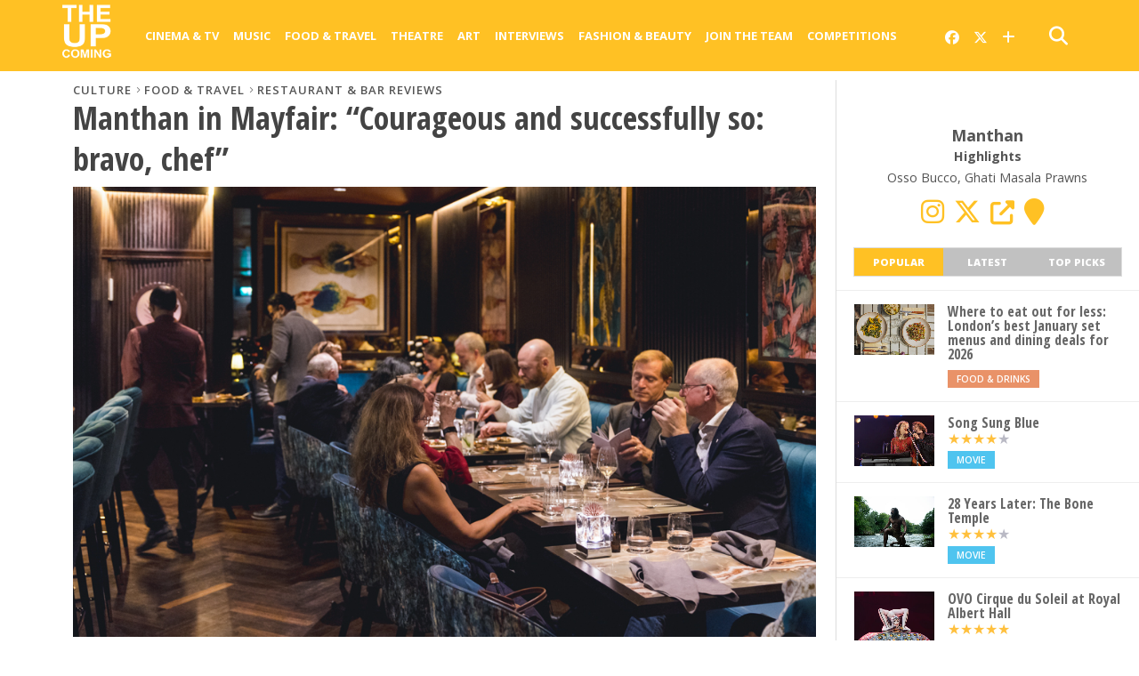

--- FILE ---
content_type: text/html; charset=UTF-8
request_url: https://www.theupcoming.co.uk/2021/11/25/bravo-chef-manthan-in-mayfair-restaurant-review/
body_size: 23541
content:
	<!DOCTYPE html><head><meta charset="UTF-8" ><title> Manthan in Mayfair: &#8220;Courageous and successfully so: bravo, chef&#8221; | Restaurant review &#8211; The Upcoming</title><meta name="msapplication-TileColor" content="#ffffff"><meta name="msapplication-TileImage" content="/images/ms-icon-144x144.png"><meta name="theme-color" content="#ffffff"><link rel="alternate" type="application/rss+xml" title="RSS 2.0" href="https://www.theupcoming.co.uk/feed/" /><link rel="alternate" type="text/xml" title="RSS .92" href="https://www.theupcoming.co.uk/feed/rss/" /><link rel="alternate" type="application/atom+xml" title="Atom 0.3" href="https://www.theupcoming.co.uk/feed/atom/" /><link rel="pingback" href="https://www.theupcoming.co.uk/xmlrpc.php" /><meta name='robots' content='max-image-preview:large' /><link rel='dns-prefetch' href='//fonts.googleapis.com' /><link rel="alternate" type="application/rss+xml" title="The Upcoming &raquo; Feed" href="https://www.theupcoming.co.uk/feed/" /><link rel="alternate" type="application/rss+xml" title="The Upcoming &raquo; Comments Feed" href="https://www.theupcoming.co.uk/comments/feed/" /><link rel="alternate" title="oEmbed (JSON)" type="application/json+oembed" href="https://www.theupcoming.co.uk/wp-json/oembed/1.0/embed?url=https%3A%2F%2Fwww.theupcoming.co.uk%2F2021%2F11%2F25%2Fbravo-chef-manthan-in-mayfair-restaurant-review%2F" /><link rel="alternate" title="oEmbed (XML)" type="text/xml+oembed" href="https://www.theupcoming.co.uk/wp-json/oembed/1.0/embed?url=https%3A%2F%2Fwww.theupcoming.co.uk%2F2021%2F11%2F25%2Fbravo-chef-manthan-in-mayfair-restaurant-review%2F&#038;format=xml" /><style id='wp-img-auto-sizes-contain-inline-css' type='text/css'>img:is([sizes=auto i],[sizes^="auto," i]){contain-intrinsic-size:3000px 1500px}</style><style id='wp-emoji-styles-inline-css' type='text/css'>img.wp-smiley,img.emoji{display:inline !important;border:none !important;box-shadow:none !important;height:1em !important;width:1em !important;margin:0 .07em !important;vertical-align:-.1em !important;background:0 0 !important;padding:0 !important}</style><style id='wp-block-library-inline-css' type='text/css'>:root{--wp-block-synced-color:#7a00df;--wp-block-synced-color--rgb:122,0,223;--wp-bound-block-color:var(--wp-block-synced-color);--wp-editor-canvas-background:#ddd;--wp-admin-theme-color:#007cba;--wp-admin-theme-color--rgb:0,124,186;--wp-admin-theme-color-darker-10:#006ba1;--wp-admin-theme-color-darker-10--rgb:0,107,160.5;--wp-admin-theme-color-darker-20:#005a87;--wp-admin-theme-color-darker-20--rgb:0,90,135;--wp-admin-border-width-focus:2px}@media (min-resolution:192dpi){:root{--wp-admin-border-width-focus:1.5px}}.wp-element-button{cursor:pointer}:root .has-very-light-gray-background-color{background-color:#eee}:root .has-very-dark-gray-background-color{background-color:#313131}:root .has-very-light-gray-color{color:#eee}:root .has-very-dark-gray-color{color:#313131}:root .has-vivid-green-cyan-to-vivid-cyan-blue-gradient-background{background:linear-gradient(135deg,#00d084,#0693e3)}:root .has-purple-crush-gradient-background{background:linear-gradient(135deg,#34e2e4,#4721fb 50%,#ab1dfe)}:root .has-hazy-dawn-gradient-background{background:linear-gradient(135deg,#faaca8,#dad0ec)}:root .has-subdued-olive-gradient-background{background:linear-gradient(135deg,#fafae1,#67a671)}:root .has-atomic-cream-gradient-background{background:linear-gradient(135deg,#fdd79a,#004a59)}:root .has-nightshade-gradient-background{background:linear-gradient(135deg,#330968,#31cdcf)}:root .has-midnight-gradient-background{background:linear-gradient(135deg,#020381,#2874fc)}:root{--wp--preset--font-size--normal:16px;--wp--preset--font-size--huge:42px}.has-regular-font-size{font-size:1em}.has-larger-font-size{font-size:2.625em}.has-normal-font-size{font-size:var(--wp--preset--font-size--normal)}.has-huge-font-size{font-size:var(--wp--preset--font-size--huge)}.has-text-align-center{text-align:center}.has-text-align-left{text-align:left}.has-text-align-right{text-align:right}.has-fit-text{white-space:nowrap!important}#end-resizable-editor-section{display:none}.aligncenter{clear:both}.items-justified-left{justify-content:flex-start}.items-justified-center{justify-content:center}.items-justified-right{justify-content:flex-end}.items-justified-space-between{justify-content:space-between}.screen-reader-text{border:0;clip-path:inset(50%);height:1px;margin:-1px;overflow:hidden;padding:0;position:absolute;width:1px;word-wrap:normal!important}.screen-reader-text:focus{background-color:#ddd;clip-path:none;color:#444;display:block;font-size:1em;height:auto;left:5px;line-height:normal;padding:15px 23px 14px;text-decoration:none;top:5px;width:auto;z-index:100000}html :where(.has-border-color){border-style:solid}html :where([style*=border-top-color]){border-top-style:solid}html :where([style*=border-right-color]){border-right-style:solid}html :where([style*=border-bottom-color]){border-bottom-style:solid}html :where([style*=border-left-color]){border-left-style:solid}html :where([style*=border-width]){border-style:solid}html :where([style*=border-top-width]){border-top-style:solid}html :where([style*=border-right-width]){border-right-style:solid}html :where([style*=border-bottom-width]){border-bottom-style:solid}html :where([style*=border-left-width]){border-left-style:solid}html :where(img[class*=wp-image-]){height:auto;max-width:100%}:where(figure){margin:0 0 1em}html :where(.is-position-sticky){--wp-admin--admin-bar--position-offset:var(--wp-admin--admin-bar--height,0px)}@media screen and (max-width:600px){html :where(.is-position-sticky){--wp-admin--admin-bar--position-offset:0px}}</style><style id='global-styles-inline-css' type='text/css'>:root{--wp--preset--aspect-ratio--square:1;--wp--preset--aspect-ratio--4-3:4/3;--wp--preset--aspect-ratio--3-4:3/4;--wp--preset--aspect-ratio--3-2:3/2;--wp--preset--aspect-ratio--2-3:2/3;--wp--preset--aspect-ratio--16-9:16/9;--wp--preset--aspect-ratio--9-16:9/16;--wp--preset--color--black:#000;--wp--preset--color--cyan-bluish-gray:#abb8c3;--wp--preset--color--white:#fff;--wp--preset--color--pale-pink:#f78da7;--wp--preset--color--vivid-red:#cf2e2e;--wp--preset--color--luminous-vivid-orange:#ff6900;--wp--preset--color--luminous-vivid-amber:#fcb900;--wp--preset--color--light-green-cyan:#7bdcb5;--wp--preset--color--vivid-green-cyan:#00d084;--wp--preset--color--pale-cyan-blue:#8ed1fc;--wp--preset--color--vivid-cyan-blue:#0693e3;--wp--preset--color--vivid-purple:#9b51e0;--wp--preset--gradient--vivid-cyan-blue-to-vivid-purple:linear-gradient(135deg,#0693e3 0%,#9b51e0 100%);--wp--preset--gradient--light-green-cyan-to-vivid-green-cyan:linear-gradient(135deg,#7adcb4 0%,#00d082 100%);--wp--preset--gradient--luminous-vivid-amber-to-luminous-vivid-orange:linear-gradient(135deg,#fcb900 0%,#ff6900 100%);--wp--preset--gradient--luminous-vivid-orange-to-vivid-red:linear-gradient(135deg,#ff6900 0%,#cf2e2e 100%);--wp--preset--gradient--very-light-gray-to-cyan-bluish-gray:linear-gradient(135deg,#eee 0%,#a9b8c3 100%);--wp--preset--gradient--cool-to-warm-spectrum:linear-gradient(135deg,#4aeadc 0%,#9778d1 20%,#cf2aba 40%,#ee2c82 60%,#fb6962 80%,#fef84c 100%);--wp--preset--gradient--blush-light-purple:linear-gradient(135deg,#ffceec 0%,#9896f0 100%);--wp--preset--gradient--blush-bordeaux:linear-gradient(135deg,#fecda5 0%,#fe2d2d 50%,#6b003e 100%);--wp--preset--gradient--luminous-dusk:linear-gradient(135deg,#ffcb70 0%,#c751c0 50%,#4158d0 100%);--wp--preset--gradient--pale-ocean:linear-gradient(135deg,#fff5cb 0%,#b6e3d4 50%,#33a7b5 100%);--wp--preset--gradient--electric-grass:linear-gradient(135deg,#caf880 0%,#71ce7e 100%);--wp--preset--gradient--midnight:linear-gradient(135deg,#020381 0%,#2874fc 100%);--wp--preset--font-size--small:13px;--wp--preset--font-size--medium:20px;--wp--preset--font-size--large:36px;--wp--preset--font-size--x-large:42px;--wp--preset--spacing--20:.44rem;--wp--preset--spacing--30:.67rem;--wp--preset--spacing--40:1rem;--wp--preset--spacing--50:1.5rem;--wp--preset--spacing--60:2.25rem;--wp--preset--spacing--70:3.38rem;--wp--preset--spacing--80:5.06rem;--wp--preset--shadow--natural:6px 6px 9px rgba(0,0,0,.2);--wp--preset--shadow--deep:12px 12px 50px rgba(0,0,0,.4);--wp--preset--shadow--sharp:6px 6px 0px rgba(0,0,0,.2);--wp--preset--shadow--outlined:6px 6px 0px -3px #fff,6px 6px #000;--wp--preset--shadow--crisp:6px 6px 0px #000}:where(.is-layout-flex){gap:.5em}:where(.is-layout-grid){gap:.5em}body .is-layout-flex{display:flex}.is-layout-flex{flex-wrap:wrap;align-items:center}.is-layout-flex>:is(*,div){margin:0}body .is-layout-grid{display:grid}.is-layout-grid>:is(*,div){margin:0}:where(.wp-block-columns.is-layout-flex){gap:2em}:where(.wp-block-columns.is-layout-grid){gap:2em}:where(.wp-block-post-template.is-layout-flex){gap:1.25em}:where(.wp-block-post-template.is-layout-grid){gap:1.25em}.has-black-color{color:var(--wp--preset--color--black) !important}.has-cyan-bluish-gray-color{color:var(--wp--preset--color--cyan-bluish-gray) !important}.has-white-color{color:var(--wp--preset--color--white) !important}.has-pale-pink-color{color:var(--wp--preset--color--pale-pink) !important}.has-vivid-red-color{color:var(--wp--preset--color--vivid-red) !important}.has-luminous-vivid-orange-color{color:var(--wp--preset--color--luminous-vivid-orange) !important}.has-luminous-vivid-amber-color{color:var(--wp--preset--color--luminous-vivid-amber) !important}.has-light-green-cyan-color{color:var(--wp--preset--color--light-green-cyan) !important}.has-vivid-green-cyan-color{color:var(--wp--preset--color--vivid-green-cyan) !important}.has-pale-cyan-blue-color{color:var(--wp--preset--color--pale-cyan-blue) !important}.has-vivid-cyan-blue-color{color:var(--wp--preset--color--vivid-cyan-blue) !important}.has-vivid-purple-color{color:var(--wp--preset--color--vivid-purple) !important}.has-black-background-color{background-color:var(--wp--preset--color--black) !important}.has-cyan-bluish-gray-background-color{background-color:var(--wp--preset--color--cyan-bluish-gray) !important}.has-white-background-color{background-color:var(--wp--preset--color--white) !important}.has-pale-pink-background-color{background-color:var(--wp--preset--color--pale-pink) !important}.has-vivid-red-background-color{background-color:var(--wp--preset--color--vivid-red) !important}.has-luminous-vivid-orange-background-color{background-color:var(--wp--preset--color--luminous-vivid-orange) !important}.has-luminous-vivid-amber-background-color{background-color:var(--wp--preset--color--luminous-vivid-amber) !important}.has-light-green-cyan-background-color{background-color:var(--wp--preset--color--light-green-cyan) !important}.has-vivid-green-cyan-background-color{background-color:var(--wp--preset--color--vivid-green-cyan) !important}.has-pale-cyan-blue-background-color{background-color:var(--wp--preset--color--pale-cyan-blue) !important}.has-vivid-cyan-blue-background-color{background-color:var(--wp--preset--color--vivid-cyan-blue) !important}.has-vivid-purple-background-color{background-color:var(--wp--preset--color--vivid-purple) !important}.has-black-border-color{border-color:var(--wp--preset--color--black) !important}.has-cyan-bluish-gray-border-color{border-color:var(--wp--preset--color--cyan-bluish-gray) !important}.has-white-border-color{border-color:var(--wp--preset--color--white) !important}.has-pale-pink-border-color{border-color:var(--wp--preset--color--pale-pink) !important}.has-vivid-red-border-color{border-color:var(--wp--preset--color--vivid-red) !important}.has-luminous-vivid-orange-border-color{border-color:var(--wp--preset--color--luminous-vivid-orange) !important}.has-luminous-vivid-amber-border-color{border-color:var(--wp--preset--color--luminous-vivid-amber) !important}.has-light-green-cyan-border-color{border-color:var(--wp--preset--color--light-green-cyan) !important}.has-vivid-green-cyan-border-color{border-color:var(--wp--preset--color--vivid-green-cyan) !important}.has-pale-cyan-blue-border-color{border-color:var(--wp--preset--color--pale-cyan-blue) !important}.has-vivid-cyan-blue-border-color{border-color:var(--wp--preset--color--vivid-cyan-blue) !important}.has-vivid-purple-border-color{border-color:var(--wp--preset--color--vivid-purple) !important}.has-vivid-cyan-blue-to-vivid-purple-gradient-background{background:var(--wp--preset--gradient--vivid-cyan-blue-to-vivid-purple) !important}.has-light-green-cyan-to-vivid-green-cyan-gradient-background{background:var(--wp--preset--gradient--light-green-cyan-to-vivid-green-cyan) !important}.has-luminous-vivid-amber-to-luminous-vivid-orange-gradient-background{background:var(--wp--preset--gradient--luminous-vivid-amber-to-luminous-vivid-orange) !important}.has-luminous-vivid-orange-to-vivid-red-gradient-background{background:var(--wp--preset--gradient--luminous-vivid-orange-to-vivid-red) !important}.has-very-light-gray-to-cyan-bluish-gray-gradient-background{background:var(--wp--preset--gradient--very-light-gray-to-cyan-bluish-gray) !important}.has-cool-to-warm-spectrum-gradient-background{background:var(--wp--preset--gradient--cool-to-warm-spectrum) !important}.has-blush-light-purple-gradient-background{background:var(--wp--preset--gradient--blush-light-purple) !important}.has-blush-bordeaux-gradient-background{background:var(--wp--preset--gradient--blush-bordeaux) !important}.has-luminous-dusk-gradient-background{background:var(--wp--preset--gradient--luminous-dusk) !important}.has-pale-ocean-gradient-background{background:var(--wp--preset--gradient--pale-ocean) !important}.has-electric-grass-gradient-background{background:var(--wp--preset--gradient--electric-grass) !important}.has-midnight-gradient-background{background:var(--wp--preset--gradient--midnight) !important}.has-small-font-size{font-size:var(--wp--preset--font-size--small) !important}.has-medium-font-size{font-size:var(--wp--preset--font-size--medium) !important}.has-large-font-size{font-size:var(--wp--preset--font-size--large) !important}.has-x-large-font-size{font-size:var(--wp--preset--font-size--x-large) !important}</style><style id='classic-theme-styles-inline-css' type='text/css'>/*! This file is auto-generated */
.wp-block-button__link{color:#fff;background-color:#32373c;border-radius:9999px;box-shadow:none;text-decoration:none;padding:calc(.667em + 2px) calc(1.333em + 2px);font-size:1.125em}.wp-block-file__button{background:#32373c;color:#fff;text-decoration:none}</style><link rel='stylesheet' id='widgetopts-styles-css' href='https://www.theupcoming.co.uk/wp-content/cache/autoptimize/css/autoptimize_single_47c53c6ddea8675d3514d99fe66dd2e6.css?ver=4.1.3' type='text/css' media='all' /><link rel='stylesheet' id='parent-style-css' href='https://www.theupcoming.co.uk/wp-content/cache/autoptimize/css/autoptimize_single_ec0ca0ef44d7db42844d396489f0596d.css?ver=6.9' type='text/css' media='all' /><link rel='stylesheet' id='child-style-css' href='https://www.theupcoming.co.uk/wp-content/cache/autoptimize/css/autoptimize_single_a1c0ae3f1c706419650320413935e214.css?ver=2.6%20(230105)' type='text/css' media='all' /><link rel='stylesheet' id='mvp-style-css' href='https://www.theupcoming.co.uk/wp-content/cache/autoptimize/css/autoptimize_single_a1c0ae3f1c706419650320413935e214.css?ver=6.9' type='text/css' media='all' /><link rel='stylesheet' id='reset-css' href='https://www.theupcoming.co.uk/wp-content/cache/autoptimize/css/autoptimize_single_680e33f17edbb2f915b373758f3d3c14.css?ver=6.9' type='text/css' media='all' /><link rel='stylesheet' id='fontawesome-css' href='https://www.theupcoming.co.uk/wp-content/assets/font-awesome-6/css/all.min.css?ver=6.0.0' type='text/css' media='all' /><link rel='stylesheet' id='media-queries-css' href='https://www.theupcoming.co.uk/wp-content/cache/autoptimize/css/autoptimize_single_8cf2a336733ab3ecfce17c7586b85f7e.css?ver=6.9' type='text/css' media='all' /><link rel='stylesheet' id='studio-fonts-css' href='//fonts.googleapis.com/css?family=Open+Sans%3A700%2C800%26subset%3Dlatin%2Clatin-ext&#038;ver=1.0.0' type='text/css' media='all' /> <script defer type="text/javascript" src="https://www.theupcoming.co.uk/wp-includes/js/jquery/jquery.min.js?ver=3.7.1" id="jquery-core-js"></script> <script defer type="text/javascript" src="https://www.theupcoming.co.uk/wp-includes/js/jquery/jquery-migrate.min.js?ver=3.4.1" id="jquery-migrate-js"></script> <link rel="https://api.w.org/" href="https://www.theupcoming.co.uk/wp-json/" /><link rel="alternate" title="JSON" type="application/json" href="https://www.theupcoming.co.uk/wp-json/wp/v2/posts/438698" /><link rel="EditURI" type="application/rsd+xml" title="RSD" href="https://www.theupcoming.co.uk/xmlrpc.php?rsd" /><meta name="generator" content="WordPress 6.9" /><link rel="canonical" href="https://www.theupcoming.co.uk/2021/11/25/bravo-chef-manthan-in-mayfair-restaurant-review/" /><link rel='shortlink' href='https://www.theupcoming.co.uk/?p=438698' /><meta name="viewport" content="width=device-width, initial-scale=1.0, maximum-scale=1.0" /><meta property="og:site_name" content="The Upcoming"><meta property="fb:app_id" content="565150350273147"><meta property="og:image" content="https://www.theupcoming.co.uk/wp-content/uploads/2021/11/Manthan-restaurant-Virginie-Viche-The-Upcoming-Featured-image-1024x620.jpg"/><meta property="og:type" content="article" /><meta property="og:title" content="Manthan in Mayfair: &#8220;Courageous and successfully so: bravo, chef&#8221; | Restaurant review" /><meta property="og:url" content="https://www.theupcoming.co.uk/2021/11/25/bravo-chef-manthan-in-mayfair-restaurant-review/" /><meta property="og:description" content="As an Indian person who has grown up with Indian food, the dining experience of the subcontinent has never been sexy. For me, it’s always been about hands digging into bowls, a medley of curries slopped onto plates, melding grains of rice with one&#8217;s fingers and sinking into a seat, defeated, whilst pondering another helping. [&hellip;]" /><meta name="description" content="As an Indian person who has grown up with Indian food, the dining experience of the subcontinent has never been sexy. For me, it’s always been about hands digging into bowls, a medley of curries slopped onto plates, melding grains of rice with one&#8217;s fingers and sinking into a seat, defeated, whilst pondering another helping. [&hellip;]" /><link href="https://fonts.googleapis.com/css?family=Open+Sans:300,300i,400,400i,600,600i,700,700i,800,800i" rel="stylesheet"><link rel="apple-touch-icon" sizes="57x57" href="/images/apple-icon-57x57.png"><link rel="apple-touch-icon" sizes="60x60" href="/images/apple-icon-60x60.png"><link rel="apple-touch-icon" sizes="72x72" href="/images/apple-icon-72x72.png"><link rel="apple-touch-icon" sizes="76x76" href="/images/apple-icon-76x76.png"><link rel="apple-touch-icon" sizes="114x114" href="/images/apple-icon-114x114.png"><link rel="apple-touch-icon" sizes="120x120" href="/images/apple-icon-120x120.png"><link rel="apple-touch-icon" sizes="144x144" href="/images/apple-icon-144x144.png"><link rel="apple-touch-icon" sizes="152x152" href="/images/apple-icon-152x152.png"><link rel="apple-touch-icon" sizes="180x180" href="/images/apple-icon-180x180.png"><link rel="icon" type="image/png" sizes="192x192" href="/images/android-icon-192x192.png"><link rel="icon" type="image/png" sizes="32x32" href="/images/favicon-32x32.png"><link rel="icon" type="image/png" sizes="96x96" href="/images/favicon-96x96.png"><link rel="icon" type="image/png" sizes="16x16" href="/images/favicon-16x16.png"><link rel="manifest" href="/images/manifest.json"><meta name="twitter:card" content="summary_large_image"><meta name="twitter:site" content="@the_upcoming"><meta name="twitter:creator" content="@the_upcoming"><meta name="twitter:title" content="Manthan in Mayfair: &#8220;Courageous and successfully so: bravo, chef&#8221; | Restaurant review"><meta name="twitter:description" content="As an Indian person who has grown up with Indian food, the dining experience of the subcontinent has never been sexy. For me, it’s always been about hands digging into bowls, a medley of curries slopped onto plates, melding grains of rice with one&#8217;s fingers and sinking into a seat, defeated, whilst pondering another helping. [&hellip;]"><meta name="twitter:image" content="https://www.theupcoming.co.uk/wp-content/uploads/2021/11/Manthan-restaurant-Virginie-Viche-The-Upcoming-Featured-image-1024x620.jpg"><style type='text/css'>@import url(https://fonts.googleapis.com/css?family=Open+Sans+Condensed:100,200,300,400,500,600,700,800,900|Open+Sans:100,200,300,400,500,600,700,800,900|Open+Sans:100,200,300,400,500,600,700,800,900&subset=latin,latin-ext,cyrillic,cyrillic-ext,greek-ext,greek,vietnamese);#wallpaper{background:url() no-repeat 50% 0}a,a:visited,p.comment-tab-text a,p.comment-tab-text a:visited{color:#067dc2}ul.social-drop-list,#mobile-menu-wrap:hover,#mobile-nav .menu{background:#067dc2}.main-nav .menu li .mega-dropdown,.main-nav .menu li ul.sub-menu{background:#fff}#search-button:hover,#social-nav:hover span,#searchform input{color:#ffc124}#search-bar,#search-button:hover,#social-nav:hover{background:#fff}.main-nav .menu li:hover ul.sub-menu,.main-nav .menu li:hover ul.sub-menu li a{color:#666}.main-nav .menu li:hover ul.sub-menu li a,.main-nav .menu li:hover ul.mega-list li a,#mobile-menu-wrap:hover{color:#666}.main-nav .menu li:hover ul.sub-menu li.menu-item-has-children:hover a:after,.main-nav .menu li:hover ul.sub-menu li.menu-item-has-children a:after{border-color:transparent transparent transparent #666}a:hover,h2 a:hover,.sidebar-list-text a:hover,span.author-name a:hover,.widget-split-right a:hover,.widget-full-list-text a:hover{color:#ffc124}.read-more-fb a:hover,.read-more-twit a:hover,.read-more-comment a:hover,.post-tags a:hover,.tag-cloud a:hover{background:#ffc124}#nav-wrap,.more-nav-contain,.main-nav-contain,#nav-right,.nav-spacer{background:#ffc124}.more-nav-contain:before{background:linear-gradient(to left,#ffc124,rgba(255,255,255,0))}.main-nav .menu li a,#social-nav span,#mobile-menu-wrap,ul.ubermenu-nav li a,#search-button{color:#fff}.main-nav .menu li.menu-item-has-children a:after{border-color:#fff transparent transparent}.prev-next-text a,ul.post-social-list li.post-social-comm a,#sidebar-mobi-tab,span.mobi-tab-but,ul.tabber-header li.active,h3.sidebar-header,#sidebar-scroll-wrap,ul.tabber-header li:hover,span.post-tags-header{background:#ffc124}span.img-cat,.read-more-comment a,#infscr-loading,span.comment-but-text{background:#00aeef}#category-header-wrap h1,ul.trending-list li.trending-head{color:#00aeef}.main-nav .menu li a:hover,.main-nav .menu li:hover a{border-bottom:5px solid #e3e3e3}.main-nav .menu li a,ul.ubermenu-nav li a{font-family:'Open Sans',sans-serif}#featured-multi-main-text h2,.featured-multi-sub-text h2,.widget-full-list-text a,.widget-split-right a,.home-widget-large-text a,.home-widget-list-text a,.widget-list-small-text a,.story-contain-text h2,h1.story-title,.full-wide-text a,.main-nav .menu li:hover ul.mega-list li a,ul.trending-list li.trending-head,.grid-main-text h2,.grid-sub-text h2,#content-area blockquote p,#content-area h1,#content-area h3,#content-area h4,#content-area h5,#content-area h6,ul.trending-list li a,.sidebar-list-text a,.sidebar-list-text a:visited{font-family:'Open Sans Condensed',sans-serif}body,#searchform input,.add_to_cart_button{font-family:Open Sans,sans-serif}</style><style type="text/css">@media screen and (max-width:479px){.social-bottom{margin-bottom:44px}}#sidebar-widget-wrap{top:0}</style><style type="text/css"></style><link rel='stylesheet' id='tuc-single-css' href='https://www.theupcoming.co.uk/wp-content/cache/autoptimize/css/autoptimize_single_63057194d490b7620e94b772384287a8.css?ver=1.0' type='text/css' media='all' /><link rel='stylesheet' id='jig-prettyphoto-style-css' href='https://www.theupcoming.co.uk/wp-content/plugins/justified-image-grid/css/prettyphoto.min.css?ver=3.1.6.4.8' type='text/css' media='all' /></head><body class="wp-singular post-template-default single single-post postid-438698 single-format-standard wp-theme-theupcoming wp-child-theme-theupcoming-child"><div id="site"><header><div id="nav-top"></div><div id="nav-wrap" class="left relative"><div class="content-out content-out-nav"><div class="content-in"><div id="nav-contain" class="left"><div id="nav-contain-out"><div id="nav-header-flex"><div id="mobile-menu-wrap" class="left relative"> <i class="fa fa-bars fa-3"></i><div id="mobile-nav"><div class="menu-navbar-container"><ul><li class="menu-item  menu-item menu-item-type-taxonomy menu-item-object-category menu-item-has-children"><div class="menu-item-header"><a href="https://www.theupcoming.co.uk/category/culture/cinema/">Cinema &amp; Tv</a> <span class="submenu-toggle"> <svg class="chevron" width="16" height="16" viewBox="0 0 20 20" fill="currentColor"> <path fill-rule="evenodd" d="M5.23 7.21a.75.75 0 011.06.02L10 11.168l3.71-3.938a.75.75 0 111.08 1.04l-4.25 4.5a.75.75 0 01-1.08 0l-4.25-4.5a.75.75 0 01.02-1.06z" clip-rule="evenodd"></path> </svg> </span></div><ul class="sub-menu"><li class="menu-item  menu-item menu-item-type-taxonomy menu-item-object-category"><div class="menu-item-header"><a href="https://www.theupcoming.co.uk/category/culture/cinema/movie-reviews/">Movie reviews</a></div></li><li class="menu-item  menu-item menu-item-type-taxonomy menu-item-object-category"><div class="menu-item-header"><a href="https://www.theupcoming.co.uk/category/culture/cinema/shows-on-demand/">Show reviews</a></div></li><li class="menu-item  menu-item menu-item-type-custom menu-item-object-custom"><div class="menu-item-header"><a href="https://www.theupcoming.co.uk/?page_id=464535&amp;cat_id=17&amp;tag_slug=interview">Interviews</a></div></li><li class="menu-item  menu-item menu-item-type-taxonomy menu-item-object-category menu-item-has-children"><div class="menu-item-header"><a href="https://www.theupcoming.co.uk/category/special/film-festivals/">Film festivals</a> <span class="submenu-toggle"> <svg class="chevron" width="16" height="16" viewBox="0 0 20 20" fill="currentColor"> <path fill-rule="evenodd" d="M5.23 7.21a.75.75 0 011.06.02L10 11.168l3.71-3.938a.75.75 0 111.08 1.04l-4.25 4.5a.75.75 0 01-1.08 0l-4.25-4.5a.75.75 0 01.02-1.06z" clip-rule="evenodd"></path> </svg> </span></div><ul class="sub-menu"><li class="menu-item  menu-item menu-item-type-taxonomy menu-item-object-category"><div class="menu-item-header"><a href="https://www.theupcoming.co.uk/category/special/film-festivals/berlin-film-festival/">Berlin</a></div></li><li class="menu-item  menu-item menu-item-type-taxonomy menu-item-object-category"><div class="menu-item-header"><a href="https://www.theupcoming.co.uk/category/special/film-festivals/cannes-film-festival/">Cannes</a></div></li><li class="menu-item  menu-item menu-item-type-taxonomy menu-item-object-category"><div class="menu-item-header"><a href="https://www.theupcoming.co.uk/category/special/film-festivals/sundance-london-film-festival/">Sundance London</a></div></li><li class="menu-item  menu-item menu-item-type-taxonomy menu-item-object-category"><div class="menu-item-header"><a href="https://www.theupcoming.co.uk/category/special/film-festivals/venice-film-festival/">Venice</a></div></li><li class="menu-item  menu-item menu-item-type-taxonomy menu-item-object-category"><div class="menu-item-header"><a href="https://www.theupcoming.co.uk/category/special/film-festivals/london-film-festival/">London</a></div></li></ul></li></ul></li><li class="menu-item  menu-item menu-item-type-taxonomy menu-item-object-category menu-item-has-children"><div class="menu-item-header"><a href="https://www.theupcoming.co.uk/category/culture/music/">Music</a> <span class="submenu-toggle"> <svg class="chevron" width="16" height="16" viewBox="0 0 20 20" fill="currentColor"> <path fill-rule="evenodd" d="M5.23 7.21a.75.75 0 011.06.02L10 11.168l3.71-3.938a.75.75 0 111.08 1.04l-4.25 4.5a.75.75 0 01-1.08 0l-4.25-4.5a.75.75 0 01.02-1.06z" clip-rule="evenodd"></path> </svg> </span></div><ul class="sub-menu"><li class="menu-item  menu-item menu-item-type-taxonomy menu-item-object-category"><div class="menu-item-header"><a href="https://www.theupcoming.co.uk/category/culture/music/live-music/">Live music</a></div></li><li class="menu-item  menu-item menu-item-type-taxonomy menu-item-object-category"><div class="menu-item-header"><a href="https://www.theupcoming.co.uk/category/culture/music/album-reviews/">Album reviews</a></div></li><li class="menu-item  menu-item menu-item-type-custom menu-item-object-custom"><div class="menu-item-header"><a href="https://www.theupcoming.co.uk/category-tag/?cat_id=16&amp;tag_slug=interview">Interviews</a></div></li></ul></li><li class="menu-item  menu-item menu-item-type-taxonomy menu-item-object-category current-post-ancestor current-menu-parent current-post-parent menu-item-has-children"><div class="menu-item-header"><a href="https://www.theupcoming.co.uk/category/culture/food-drinks/">Food &amp; Travel</a> <span class="submenu-toggle"> <svg class="chevron" width="16" height="16" viewBox="0 0 20 20" fill="currentColor"> <path fill-rule="evenodd" d="M5.23 7.21a.75.75 0 011.06.02L10 11.168l3.71-3.938a.75.75 0 111.08 1.04l-4.25 4.5a.75.75 0 01-1.08 0l-4.25-4.5a.75.75 0 01.02-1.06z" clip-rule="evenodd"></path> </svg> </span></div><ul class="sub-menu"><li class="menu-item  menu-item menu-item-type-taxonomy menu-item-object-category"><div class="menu-item-header"><a href="https://www.theupcoming.co.uk/category/culture/food-drinks/food-news-features/">News &amp; Features</a></div></li><li class="menu-item  menu-item menu-item-type-taxonomy menu-item-object-category current-post-ancestor current-menu-parent current-post-parent"><div class="menu-item-header"><a href="https://www.theupcoming.co.uk/category/culture/food-drinks/restaurant-bar-reviews/">Restaurant &amp; bar reviews</a></div></li><li class="menu-item  menu-item menu-item-type-taxonomy menu-item-object-category"><div class="menu-item-header"><a href="https://www.theupcoming.co.uk/category/culture/food-drinks/interviews-recipes/">Interviews &amp; Recipes</a></div></li><li class="menu-item  menu-item menu-item-type-taxonomy menu-item-object-category"><div class="menu-item-header"><a href="https://www.theupcoming.co.uk/category/culture/food-drinks/travel-and-lifestyle/">Travel News &amp; Features</a></div></li></ul></li><li class="menu-item  menu-item menu-item-type-taxonomy menu-item-object-category menu-item-has-children"><div class="menu-item-header"><a href="https://www.theupcoming.co.uk/category/culture/theatre/">Theatre</a> <span class="submenu-toggle"> <svg class="chevron" width="16" height="16" viewBox="0 0 20 20" fill="currentColor"> <path fill-rule="evenodd" d="M5.23 7.21a.75.75 0 011.06.02L10 11.168l3.71-3.938a.75.75 0 111.08 1.04l-4.25 4.5a.75.75 0 01-1.08 0l-4.25-4.5a.75.75 0 01.02-1.06z" clip-rule="evenodd"></path> </svg> </span></div><ul class="sub-menu"><li class="menu-item  menu-item menu-item-type-taxonomy menu-item-object-category"><div class="menu-item-header"><a href="https://www.theupcoming.co.uk/category/culture/theatre/ed-fringe/">Fringe</a></div></li><li class="menu-item  menu-item menu-item-type-taxonomy menu-item-object-category"><div class="menu-item-header"><a href="https://www.theupcoming.co.uk/category/culture/theatre/vault-festival/">Vault Festival</a></div></li><li class="menu-item  menu-item menu-item-type-custom menu-item-object-custom"><div class="menu-item-header"><a href="https://www.theupcoming.co.uk/category-tag/?cat_id=18&amp;tag_slug=interview">Interviews</a></div></li></ul></li><li class="menu-item  menu-item menu-item-type-taxonomy menu-item-object-category"><div class="menu-item-header"><a href="https://www.theupcoming.co.uk/category/culture/art/">Art</a></div></li><li class="menu-item  menu-item menu-item-type-custom menu-item-object-custom"><div class="menu-item-header"><a href="https://www.theupcoming.co.uk/category/interviews/">Interviews</a></div></li><li class="menu-item  menu-item menu-item-type-taxonomy menu-item-object-category menu-item-has-children"><div class="menu-item-header"><a href="https://www.theupcoming.co.uk/category/fashion-lifestyle/">Fashion &amp; Beauty</a> <span class="submenu-toggle"> <svg class="chevron" width="16" height="16" viewBox="0 0 20 20" fill="currentColor"> <path fill-rule="evenodd" d="M5.23 7.21a.75.75 0 011.06.02L10 11.168l3.71-3.938a.75.75 0 111.08 1.04l-4.25 4.5a.75.75 0 01-1.08 0l-4.25-4.5a.75.75 0 01.02-1.06z" clip-rule="evenodd"></path> </svg> </span></div><ul class="sub-menu"><li class="menu-item  menu-item menu-item-type-taxonomy menu-item-object-category"><div class="menu-item-header"><a href="https://www.theupcoming.co.uk/category/fashion-lifestyle/accessories/">Accessories</a></div></li><li class="menu-item  menu-item menu-item-type-taxonomy menu-item-object-category"><div class="menu-item-header"><a href="https://www.theupcoming.co.uk/category/fashion-lifestyle/beauty/">Beauty</a></div></li><li class="menu-item  menu-item menu-item-type-taxonomy menu-item-object-category"><div class="menu-item-header"><a href="https://www.theupcoming.co.uk/category/fashion-lifestyle/fashion-news/">News &amp; Features</a></div></li><li class="menu-item  menu-item menu-item-type-taxonomy menu-item-object-category"><div class="menu-item-header"><a href="https://www.theupcoming.co.uk/category/fashion-lifestyle/shopping-and-trends/">Shopping &amp; Trends</a></div></li><li class="menu-item  menu-item menu-item-type-taxonomy menu-item-object-category"><div class="menu-item-header"><a href="https://www.theupcoming.co.uk/category/fashion-lifestyle/tips-and-how-tos/">Tips &amp; How-tos</a></div></li><li class="menu-item  menu-item menu-item-type-taxonomy menu-item-object-category menu-item-has-children"><div class="menu-item-header"><a href="https://www.theupcoming.co.uk/category/special/fashion-weeks/">Fashion weeks</a> <span class="submenu-toggle"> <svg class="chevron" width="16" height="16" viewBox="0 0 20 20" fill="currentColor"> <path fill-rule="evenodd" d="M5.23 7.21a.75.75 0 011.06.02L10 11.168l3.71-3.938a.75.75 0 111.08 1.04l-4.25 4.5a.75.75 0 01-1.08 0l-4.25-4.5a.75.75 0 01.02-1.06z" clip-rule="evenodd"></path> </svg> </span></div><ul class="sub-menu"><li class="menu-item  menu-item menu-item-type-taxonomy menu-item-object-category"><div class="menu-item-header"><a href="https://www.theupcoming.co.uk/category/special/fashion-weeks/london-fashion-week/">London Fashion Week</a></div></li><li class="menu-item  menu-item menu-item-type-taxonomy menu-item-object-category"><div class="menu-item-header"><a href="https://www.theupcoming.co.uk/category/special/fashion-weeks/london-collections-men-fashion-weeks/">London Fashion Week Men’s</a></div></li><li class="menu-item  menu-item menu-item-type-taxonomy menu-item-object-category"><div class="menu-item-header"><a href="https://www.theupcoming.co.uk/category/special/fashion-weeks/milan-fashion-week/">Milan Fashion Week</a></div></li><li class="menu-item  menu-item menu-item-type-taxonomy menu-item-object-category"><div class="menu-item-header"><a href="https://www.theupcoming.co.uk/category/special/fashion-weeks/paris-fashion-week-fashion-weeks/">Paris Fashion Week</a></div></li><li class="menu-item  menu-item menu-item-type-taxonomy menu-item-object-category"><div class="menu-item-header"><a href="https://www.theupcoming.co.uk/category/special/fashion-weeks/haute-couture/">Haute Couture</a></div></li></ul></li></ul></li><li class="menu-item  menu-item menu-item-type-post_type menu-item-object-page menu-item-has-children"><div class="menu-item-header"><a href="https://www.theupcoming.co.uk/join-us/">Join the team</a> <span class="submenu-toggle"> <svg class="chevron" width="16" height="16" viewBox="0 0 20 20" fill="currentColor"> <path fill-rule="evenodd" d="M5.23 7.21a.75.75 0 011.06.02L10 11.168l3.71-3.938a.75.75 0 111.08 1.04l-4.25 4.5a.75.75 0 01-1.08 0l-4.25-4.5a.75.75 0 01.02-1.06z" clip-rule="evenodd"></path> </svg> </span></div><ul class="sub-menu"><li class="menu-item  menu-item menu-item-type-post_type menu-item-object-page"><div class="menu-item-header"><a href="https://www.theupcoming.co.uk/contact-us/">Editorial unit</a></div></li><li class="menu-item  menu-item menu-item-type-post_type menu-item-object-page"><div class="menu-item-header"><a href="https://www.theupcoming.co.uk/contributors-list/">Our writers</a></div></li><li class="menu-item  menu-item menu-item-type-post_type menu-item-object-page"><div class="menu-item-header"><a href="https://www.theupcoming.co.uk/join-us/">Join the team</a></div></li><li class="menu-item  menu-item menu-item-type-post_type menu-item-object-page"><div class="menu-item-header"><a href="https://www.theupcoming.co.uk/join-mailing-list/">Join the mailing list</a></div></li><li class="menu-item  menu-item menu-item-type-post_type menu-item-object-page"><div class="menu-item-header"><a href="https://www.theupcoming.co.uk/support-us/">Support us</a></div></li><li class="menu-item  menu-item menu-item-type-post_type menu-item-object-page"><div class="menu-item-header"><a href="https://www.theupcoming.co.uk/contact-us/">Contact us</a></div></li></ul></li><li class="menu-item  menu-item menu-item-type-taxonomy menu-item-object-category"><div class="menu-item-header"><a href="https://www.theupcoming.co.uk/category/competitions/">Competitions</a></div></li></ul></div></div></div><div id="nav-logo" class="left" itemscope itemtype="https://schema.org/Organization"> <a itemprop="url" href="https://www.theupcoming.co.uk"> <img itemprop="logo" src="https://www.theupcoming.co.uk/wp-content/uploads/2018/01/TUC-Logo-Desktop-2018.png" alt="The Upcoming" width="75" height="80"/> </a></div></div><div id="nav-contain-in"><div id="main-nav-out"><div id="main-nav-in"><nav><div id="nav-out"><div id="nav-in"><div class="main-nav left main-nav-contain"><div class="main-nav-in left"><div class="menu-navbar-container"><ul id="menu-navbar-1" class="menu"><li id="menu-item-171009" class="menu-item menu-item-type-taxonomy menu-item-object-category menu-item-has-children menu-item-171009"><a href="https://www.theupcoming.co.uk/category/culture/cinema/">Cinema &amp; Tv</a><ul class="sub-menu"><li id="menu-item-171010" class="menu-item menu-item-type-taxonomy menu-item-object-category menu-item-171010"><a href="https://www.theupcoming.co.uk/category/culture/cinema/movie-reviews/">Movie reviews</a></li><li id="menu-item-273318" class="menu-item menu-item-type-taxonomy menu-item-object-category menu-item-273318"><a href="https://www.theupcoming.co.uk/category/culture/cinema/shows-on-demand/">Show reviews</a></li><li id="menu-item-474247" class="menu-item menu-item-type-custom menu-item-object-custom menu-item-474247"><a href="https://www.theupcoming.co.uk/?page_id=464535&#038;cat_id=17&#038;tag_slug=interview">Interviews</a></li><li id="menu-item-171238" class="menu-item menu-item-type-taxonomy menu-item-object-category menu-item-has-children menu-item-171238"><a href="https://www.theupcoming.co.uk/category/special/film-festivals/">Film festivals</a><ul class="sub-menu"><li id="menu-item-279032" class="menu-item menu-item-type-taxonomy menu-item-object-category menu-item-279032"><a href="https://www.theupcoming.co.uk/category/special/film-festivals/berlin-film-festival/">Berlin</a></li><li id="menu-item-279033" class="menu-item menu-item-type-taxonomy menu-item-object-category menu-item-279033"><a href="https://www.theupcoming.co.uk/category/special/film-festivals/cannes-film-festival/">Cannes</a></li><li id="menu-item-279035" class="menu-item menu-item-type-taxonomy menu-item-object-category menu-item-279035"><a href="https://www.theupcoming.co.uk/category/special/film-festivals/sundance-london-film-festival/">Sundance London</a></li><li id="menu-item-279038" class="menu-item menu-item-type-taxonomy menu-item-object-category menu-item-279038"><a href="https://www.theupcoming.co.uk/category/special/film-festivals/venice-film-festival/">Venice</a></li><li id="menu-item-279034" class="menu-item menu-item-type-taxonomy menu-item-object-category menu-item-279034"><a href="https://www.theupcoming.co.uk/category/special/film-festivals/london-film-festival/">London</a></li></ul></li></ul></li><li id="menu-item-171013" class="menu-item menu-item-type-taxonomy menu-item-object-category menu-item-has-children menu-item-171013"><a href="https://www.theupcoming.co.uk/category/culture/music/">Music</a><ul class="sub-menu"><li id="menu-item-171014" class="menu-item menu-item-type-taxonomy menu-item-object-category menu-item-171014"><a href="https://www.theupcoming.co.uk/category/culture/music/live-music/">Live music</a></li><li id="menu-item-474248" class="menu-item menu-item-type-taxonomy menu-item-object-category menu-item-474248"><a href="https://www.theupcoming.co.uk/category/culture/music/album-reviews/">Album reviews</a></li><li id="menu-item-474249" class="menu-item menu-item-type-custom menu-item-object-custom menu-item-474249"><a href="https://www.theupcoming.co.uk/category-tag/?cat_id=16&#038;tag_slug=interview">Interviews</a></li></ul></li><li id="menu-item-171011" class="menu-item menu-item-type-taxonomy menu-item-object-category current-post-ancestor current-menu-parent current-post-parent menu-item-has-children menu-item-171011"><a href="https://www.theupcoming.co.uk/category/culture/food-drinks/">Food &amp; Travel</a><ul class="sub-menu"><li id="menu-item-255036" class="menu-item menu-item-type-taxonomy menu-item-object-category menu-item-255036"><a href="https://www.theupcoming.co.uk/category/culture/food-drinks/food-news-features/">News &#038; Features</a></li><li id="menu-item-255044" class="menu-item menu-item-type-taxonomy menu-item-object-category current-post-ancestor current-menu-parent current-post-parent menu-item-255044"><a href="https://www.theupcoming.co.uk/category/culture/food-drinks/restaurant-bar-reviews/">Restaurant &amp; bar reviews</a></li><li id="menu-item-218391" class="menu-item menu-item-type-taxonomy menu-item-object-category menu-item-218391"><a href="https://www.theupcoming.co.uk/category/culture/food-drinks/interviews-recipes/">Interviews &amp; Recipes</a></li><li id="menu-item-431484" class="menu-item menu-item-type-taxonomy menu-item-object-category menu-item-431484"><a href="https://www.theupcoming.co.uk/category/culture/food-drinks/travel-and-lifestyle/">Travel News &amp; Features</a></li></ul></li><li id="menu-item-171033" class="menu-item menu-item-type-taxonomy menu-item-object-category menu-item-has-children menu-item-171033"><a href="https://www.theupcoming.co.uk/category/culture/theatre/">Theatre</a><ul class="sub-menu"><li id="menu-item-463006" class="menu-item menu-item-type-taxonomy menu-item-object-category menu-item-463006"><a href="https://www.theupcoming.co.uk/category/culture/theatre/ed-fringe/">Fringe</a></li><li id="menu-item-463004" class="menu-item menu-item-type-taxonomy menu-item-object-category menu-item-463004"><a href="https://www.theupcoming.co.uk/category/culture/theatre/vault-festival/">Vault Festival</a></li><li id="menu-item-474250" class="menu-item menu-item-type-custom menu-item-object-custom menu-item-474250"><a href="https://www.theupcoming.co.uk/category-tag/?cat_id=18&#038;tag_slug=interview">Interviews</a></li></ul></li><li id="menu-item-171007" class="menu-item menu-item-type-taxonomy menu-item-object-category menu-item-171007"><a href="https://www.theupcoming.co.uk/category/culture/art/">Art</a></li><li id="menu-item-474246" class="menu-item menu-item-type-custom menu-item-object-custom menu-item-474246"><a href="https://www.theupcoming.co.uk/category/interviews/">Interviews</a></li><li id="menu-item-171018" class="menu-item menu-item-type-taxonomy menu-item-object-category menu-item-has-children menu-item-171018"><a href="https://www.theupcoming.co.uk/category/fashion-lifestyle/">Fashion &amp; Beauty</a><ul class="sub-menu"><li id="menu-item-171019" class="menu-item menu-item-type-taxonomy menu-item-object-category menu-item-171019"><a href="https://www.theupcoming.co.uk/category/fashion-lifestyle/accessories/">Accessories</a></li><li id="menu-item-171021" class="menu-item menu-item-type-taxonomy menu-item-object-category menu-item-171021"><a href="https://www.theupcoming.co.uk/category/fashion-lifestyle/beauty/">Beauty</a></li><li id="menu-item-171022" class="menu-item menu-item-type-taxonomy menu-item-object-category menu-item-171022"><a href="https://www.theupcoming.co.uk/category/fashion-lifestyle/fashion-news/">News &amp; Features</a></li><li id="menu-item-171045" class="menu-item menu-item-type-taxonomy menu-item-object-category menu-item-171045"><a href="https://www.theupcoming.co.uk/category/fashion-lifestyle/shopping-and-trends/">Shopping &amp; Trends</a></li><li id="menu-item-171046" class="menu-item menu-item-type-taxonomy menu-item-object-category menu-item-171046"><a href="https://www.theupcoming.co.uk/category/fashion-lifestyle/tips-and-how-tos/">Tips &amp; How-tos</a></li><li id="menu-item-171259" class="menu-item menu-item-type-taxonomy menu-item-object-category menu-item-has-children menu-item-171259"><a href="https://www.theupcoming.co.uk/category/special/fashion-weeks/">Fashion weeks</a><ul class="sub-menu"><li id="menu-item-192224" class="menu-item menu-item-type-taxonomy menu-item-object-category menu-item-192224"><a href="https://www.theupcoming.co.uk/category/special/fashion-weeks/london-fashion-week/">London Fashion Week</a></li><li id="menu-item-192223" class="menu-item menu-item-type-taxonomy menu-item-object-category menu-item-192223"><a href="https://www.theupcoming.co.uk/category/special/fashion-weeks/london-collections-men-fashion-weeks/">London Fashion Week Men’s</a></li><li id="menu-item-192225" class="menu-item menu-item-type-taxonomy menu-item-object-category menu-item-192225"><a href="https://www.theupcoming.co.uk/category/special/fashion-weeks/milan-fashion-week/">Milan Fashion Week</a></li><li id="menu-item-192227" class="menu-item menu-item-type-taxonomy menu-item-object-category menu-item-192227"><a href="https://www.theupcoming.co.uk/category/special/fashion-weeks/paris-fashion-week-fashion-weeks/">Paris Fashion Week</a></li><li id="menu-item-238626" class="menu-item menu-item-type-taxonomy menu-item-object-category menu-item-238626"><a href="https://www.theupcoming.co.uk/category/special/fashion-weeks/haute-couture/">Haute Couture</a></li></ul></li></ul></li><li id="menu-item-171583" class="menu-item menu-item-type-post_type menu-item-object-page menu-item-has-children menu-item-171583"><a href="https://www.theupcoming.co.uk/join-us/">Join the team</a><ul class="sub-menu"><li id="menu-item-274655" class="menu-item menu-item-type-post_type menu-item-object-page menu-item-274655"><a href="https://www.theupcoming.co.uk/contact-us/">Editorial unit</a></li><li id="menu-item-174687" class="menu-item menu-item-type-post_type menu-item-object-page menu-item-174687"><a href="https://www.theupcoming.co.uk/contributors-list/">Our writers</a></li><li id="menu-item-249296" class="menu-item menu-item-type-post_type menu-item-object-page menu-item-249296"><a href="https://www.theupcoming.co.uk/join-us/">Join the team</a></li><li id="menu-item-249297" class="menu-item menu-item-type-post_type menu-item-object-page menu-item-249297"><a href="https://www.theupcoming.co.uk/join-mailing-list/">Join the mailing list</a></li><li id="menu-item-261511" class="menu-item menu-item-type-post_type menu-item-object-page menu-item-261511"><a href="https://www.theupcoming.co.uk/support-us/">Support us</a></li><li id="menu-item-249298" class="menu-item menu-item-type-post_type menu-item-object-page menu-item-249298"><a href="https://www.theupcoming.co.uk/contact-us/">Contact us</a></li></ul></li><li id="menu-item-172734" class="menu-item menu-item-type-taxonomy menu-item-object-category menu-item-172734"><a href="https://www.theupcoming.co.uk/category/competitions/">Competitions</a></li></ul></div></div></div></div></div></nav></div><div class="nav-spacer"></div><div id="nav-right"><div id="search-button"> <i class="fa fa-search fa"></i></div><div id="social-nav" class="relative"> <span class="facebook-nav"> <i class="fa-brands fa-facebook fa" style="font-size:0.75em;"></i> </span> <span class="twitter-nav"> <i class="fa-brands fa-x-twitter fa" style="font-size:0.75em;"></i> </span> <span class="plus-nav"> <i class="fa-brands fa-plus fa" style="font-size:0.75em;"></i> </span><div id="social-dropdown"><ul class="social-drop-list relative"> <a href="https://www.facebook.com/theupcomingmagazine" alt="Facebook" target="_blank"><li class="facebook-drop"> <i class="fa-brands fa-facebook-square fa"></i><p>Facebook</p></li> </a> <a href="https://www.twitter.com/the_upcoming" alt="Twitter" target="_blank"><li class="twitter-drop"> <i class="fa-brands fa-x-twitter fa"></i><p>Twitter</p></li> </a> <a href="https://www.instagram.com/theupcoming" alt="Instagram" target="_blank"><li class="instagram-drop"> <i class="fa-brands fa-instagram fa"></i><p>Instagram</p></li> </a> <a href="https://www.youtube.com/user/TheUpcomingMagazine/" alt="YouTube" target="_blank"><li class="youtube-drop"> <i class="fa-brands fa-youtube fa"></i><p>YouTube</p></li> </a> <a href="https://www.theupcoming.co.uk/feed/rss/" alt="RSS" target="_blank"><li class="rss-drop"> <i class="fa-brands fa-rss fa"></i><p>RSS</p></li> </a></ul></div></div></div><div id="search-bar"><form method="get" id="searchform" action="https://www.theupcoming.co.uk/"> <input type="text" name="s" id="s" maxlength="50" 
 value="Type to search" 
 onfocus="if(this.value=='Type to search'){this.value='';}" 
 onblur="if(this.value==''){this.value='Type to search';}" /> <input type="hidden" id="searchsubmit" value="Search" /></form><div id="search-results"></div></div></div></div></div></div></div></div></div></header><div style="margin-top: 90px;"></div><div class="content-out"><div class="content-in"></div></div><div id="content-wrapper" class="left relative social-bottom"><div class="relative"><div class="content-in"><div id="post-social-out" class="relative"><div id="post-social-wrap"><ul class="post-social-list left relative"><li class="post-social-fb"> <a href="#"
 onclick="window.open(
 'https://www.facebook.com/sharer.php?u=https%3A%2F%2Fwww.theupcoming.co.uk%2F2021%2F11%2F25%2Fbravo-chef-manthan-in-mayfair-restaurant-review%2F',
 'facebookShare',
 'width=626,height=436'
 ); return false;"> <i class="fa-brands fa-facebook fa"></i> </a></li><li class="post-social-twit"> <a href="#"
 onclick="window.open(
 'https://twitter.com/intent/tweet?text=Manthan%20in%20Mayfair%3A%20%E2%80%9CCourageous%20and%20successfully%20so%3A%20bravo%2C%20chef%E2%80%9D%20review+@The_Upcoming&url=https%3A%2F%2Fwww.theupcoming.co.uk%2F2021%2F11%2F25%2Fbravo-chef-manthan-in-mayfair-restaurant-review%2F',
 'twitterShare',
 'width=626,height=436'
 ); return false;"> <i class="fa-brands fa-x-twitter fa"></i> </a></li></ul></div><div id="post-social-in"><div id="post-content-out"><div id="post-content-in"><div id="post-content-contain" class="left relative"><article><div id="post-content-wrapper" class="relative"><div id="post-area" class="left relative"><div class="category-top-divider"></div> <a href="https://www.theupcoming.co.uk/category/culture/" class="category-link">Culture</a> <i class="fa fa-chevron-right fa-xs" style="font-size:7px;vertical-align:middle;margin-left:1px;margin-right:1px;color:#363636a6;" aria-hidden="true"></i> <a href="https://www.theupcoming.co.uk/category/culture/food-drinks/" class="category-link">Food &amp; Travel</a> <i class="fa fa-chevron-right fa-xs" style="font-size:7px;vertical-align:middle;margin-left:1px;margin-right:1px;color:#363636a6;" aria-hidden="true"></i> <a href="https://www.theupcoming.co.uk/category/culture/food-drinks/restaurant-bar-reviews/" class="category-link">Restaurant &amp; bar reviews</a><div class="post-cat-contain left relative post-cat-mob"></div><h1 class="story-title entry title" itemprop="name headline"> Manthan in Mayfair: &#8220;Courageous and successfully so: bravo, chef&#8221;</h1><div id="right-content" class="relative"><div id="content-area" class="left relative"><div id="feat-img-reg" class="relative"> <img itemprop="image" src="https://www.theupcoming.co.uk/wp-content/uploads/2021/11/Manthan-restaurant-Virginie-Viche-The-Upcoming-Featured-image.jpg" /></div><div class="hide-title"> <span class="entry-title">Manthan in Mayfair: &#8220;Courageous and successfully so: bravo, chef&#8221; | Restaurant review</span></div><div id="left-content-new"><div class="post-date-wrap left relative post-date-reg"> <span class="post-date"> <time class="post-date updated" datetime="2021-11-25"> 25<sup>th</sup> November 2021 </time> </span></div><div class="author-info-wrap left relative"><div class="author-img left"> <img alt='Avatar photo' src='https://www.theupcoming.co.uk/wp-content/uploads/2022/02/ashiana-pradhan-avatar-headshot-150x150.jpg' srcset='https://www.theupcoming.co.uk/wp-content/uploads/2022/02/ashiana-pradhan-avatar-headshot-300x300.jpg 2x' class='avatar avatar-150 photo' height='150' width='150' decoding='async'/></div><div class="author-info-wrap-2"> <span class="author-name left fn"> <a href="https://www.theupcoming.co.uk/author/ashiana-pradhan/"> Ashiana Pradhan </a> </span></div><div class="photog-info-wrap left"> <img src="https://www.theupcoming.co.uk/wp-content/uploads/2021/06/virginie-viche-avatar-headshot-65x65.jpg"
 class="circularphotographer"
 width="65"
 height="65"
 alt=""></div><div class="photog-info-wrap-2 left"> <span class="photog-name"> Shot by Virginie Viche </span></div></div></div><div id="left-content-mobi"><div class="author-img left"> <a href="https://www.theupcoming.co.uk/author/ashiana-pradhan/"> <img
 src="https://www.theupcoming.co.uk/wp-content/uploads/2022/02/ashiana-pradhan-avatar-headshot-120x120.jpg"
 class="circular"
 width="120"
 height="120"
 alt="Avatar"
 > </a></div><div class="author-info-mob-wrap"><div style="width:100%;"> <span class="vcard author"> <span class="author-name-mob"> <a href="https://www.theupcoming.co.uk/author/ashiana-pradhan/"> Ashiana Pradhan </a> </span> </span> <span class="photog-name-mob"> Shot by
 Virginie Viche </span></div><div class="post-date-wrap left relative post-date-mob"> <span class="post-date"> <time
 class="post-date updated"
 datetime="2021-11-25"
 > 25 November 2021 </time> </span></div></div></div><div class="author-divider" aria-hidden="true"></div><div id="execphp-3" class="widget content-widget-mobile widget_execphp" style="display:none"><div class="execphpwidget"><style>.content-metabox{color:#555;font-size:.9em;line-height:1.2em}h3.widget-content-header-wrap,h3.sidebar-header{display:none}</style><div class="content-metabox"><div itemscope itemtype='https://schema.org/Review'><span itemprop='reviewer' class='author' style='font-size:1px;color:#ffffff'>Ashiana Pradhan</span><span itemprop='rating' style='font-size:1px;color:#ffffff'>0</span><div style='margin-bottom:-5px'></div><span itemprop='itemreviewed'><p style='text-align: center;font-size: 18px;margin-bottom: 2px;margin-top: -10px;line-height: 20px;'><b>Manthan</b></p></span></div><div align="center" style="display:none"> <img src='https://www.theupcoming.co.uk/images/metaicon-barbw.png' alt='Bar' height='45' width='43' title='Bar' style='margin-right: 1px'><img src='https://www.theupcoming.co.uk/images/metaicon-fastbw.png' alt='Quick & easy' height='45' width='43' title='Quick & easy' style='margin-right: 1px'><img src='https://www.theupcoming.co.uk/images/metaicon-casual.png' alt='Casual food' height='45' width='43'  title='Casual food' style='margin-right: 4px'><img src='https://www.theupcoming.co.uk/images/metaicon-finebw.png' alt='Fine dining' height='45' width='43' title='Fine dining'></div><div align="center" style="display:none;"> <b><span style='color:#b9b9b9;margin-left:5px'>QUICK</span></b><b><span style='color:#ffc03d;margin-left:5px'>CASUAL</span></b><b><span style='color:#b9b9b9;margin-left:5px'>FINE DINING</span></b></div><div align="center" style="display:none;"><p align='center'><b>Concept</b></p><p align='center' style='margin-top:5px;'> Casual dining</div><p style='margin:5px'></p></p><p align='center' style='margin-top:0px; margin-bottom: 7px !important'><b>Highlights</b></p><p align='center' style='margin-top:0px; margin-bottom: 7px !important'>Osso Bucco, Ghati Masala Prawns</p><div align="center" style="margin-top:10px"><p align='center' style='margin-top:-5px'><a href='https://www.instagram.com/manthanmayfair' target='_blank'><i class='fa-brands fa-instagram widget-social-links' style='font-size: 30px; margin-right: 11px; margin-top:10px;' title='Instagram'></i></a><a href='https://www.twitter.com/manthanmayfair' target='_blank'><i class='fa-brands fa-x-twitter widget-social-links' style='font-size: 30px; margin-right: 11px; margin-top:10px;' title='Twitter'></i></a><a href='https://manthanmayfair.co.uk/' target='_blank'><i class='fa fa-up-right-from-square widget-social-links' style='font-size: 27px; margin-right: 11px; margin-top:10px;' title='Website'></i></a><a href='https://maps.google.com/?q=49 Maddox Street Mayfair London W1S 2PQ' target='_blank'><i class='fa fa-map-marker widget-social-links' style='font-size: 30px; margin-right: 11px; margin-top:10px;' title='Map'></i></a></p></div><p style="margin-bottom:10px"></p></div><p style="margin-bottom:10px"></p></div></div><p>As an Indian person who has grown up with Indian food, the dining experience of the subcontinent has never been sexy. For me, it’s always been about hands digging into bowls, a medley of curries slopped onto plates, melding grains of rice with one&#8217;s fingers and sinking into a seat, defeated, whilst pondering another helping. Far from haute cuisine. My experience at Manthan was rather different – but enjoyably so.</p><p>Firstly, it’s in Mayfair – seductive area in itself with a high price tag associated with every metre of real estate. Brilliantly, though, the prices here are rather reasonable, averaging £10 for a starter and £15 for a main. Interiors are slick: a slim space offers seating on either side and a low-lit bar tucked away at the back. Dark wooden flooring, soft lighting, velvet booths and shades of peacock blue contribute to a sensuous ambiance – foreshadowing, perhaps, the oncoming titillation of the tastebuds. </p><p>Service is friendly, if a little flappy, but growing pains are expected considering the newness of the restaurant. Kutir owner and ex-Gymkhana and Jamavar chef Rohit Ghai launched Manthan only a month ago. And his menu is a love letter to the kind of food he knows – with a contemporary twist, of course. </p><p>We start our meal with two cocktails, the <i>Sanam </i>and the <i>Menaka </i>(which includes mezcal). Both arrive beautiful and artistically decorated with thoughtful touches, inspiring many a photo. The <em>Menaka </em>is fruity and sweet, with a smokey undertone from the agave liquor that seeps through, and the <em>Sanam</em> is just as delightful.</p><div id="jig1" class="justified-image-grid jig-b748b9d5620b6a3fe9143fc72c73c967 jig-preset-global jig-source-wp-gallery"><div class="jig-clearfix"></div><noscript id="jig1-html" class="justified-image-grid-html" data-lazy-src="skiplazyload" data-src="skipunveillazyload"><ul><li><a href="https://www.theupcoming.co.uk/wp-content/uploads/2021/11/Manthan-restaurant-Virginie-Viche-The-Upcoming-23.jpg"><img loading="lazy" decoding="async" src="https://www.theupcoming.co.uk/wp-content/plugins/justified-image-grid/timthumb.php?src=https%3A%2F%2Fwww.theupcoming.co.uk%2Fwp-content%2Fuploads%2F2021%2F11%2FManthan-restaurant-Virginie-Viche-The-Upcoming-23.jpg&amp;h=540&amp;q=90&amp;f=.jpg" alt="Manthan restaurant - Virginie Viche - The Upcoming-23" width="809" height="540" /></a><p class="jig-HTMLdescription">Manthan restaurant - Virginie Viche - The Upcoming-23</p></li><li><a href="https://www.theupcoming.co.uk/wp-content/uploads/2021/11/Manthan-restaurant-Virginie-Viche-The-Upcoming-6.jpg"><img loading="lazy" decoding="async" src="https://www.theupcoming.co.uk/wp-content/plugins/justified-image-grid/timthumb.php?src=https%3A%2F%2Fwww.theupcoming.co.uk%2Fwp-content%2Fuploads%2F2021%2F11%2FManthan-restaurant-Virginie-Viche-The-Upcoming-6.jpg&amp;h=540&amp;q=90&amp;f=.jpg" alt="Manthan restaurant - Virginie Viche - The Upcoming-6" width="360" height="540" /></a><p class="jig-HTMLdescription">Manthan restaurant - Virginie Viche - The Upcoming-6</p></li></ul></noscript></div><p>Next, we’re served the <i>Ram Ladoo </i>and <i>Ghati Masala Prawns</i>. The former is a well-known street food snack from Delhi: moog daal balls with shavings of radish. It’s enjoyably sweet and sour with sticky tamarind, mint and bursts of pomegranate seeds. The prawns are one of those dishes that look just how they taste: crispy batter-coated crustaceans gleaming orangey red with fiery gusto. The crunch here is welcome and satisfying as you make your way through waves of red chilli and fragrant citrus flavours. Despite the fire, we kept going in for more. Looking at what we’ve left behind, it&#8217;s clear these courses were made for sharing. </p><div id="jig2" class="justified-image-grid jig-1081193d1bfc14b418f42c33de4eee3b jig-preset-global jig-source-wp-gallery"><div class="jig-clearfix"></div><noscript id="jig2-html" class="justified-image-grid-html" data-lazy-src="skiplazyload" data-src="skipunveillazyload"><ul><li><a href="https://www.theupcoming.co.uk/wp-content/uploads/2021/11/Manthan-restaurant-Virginie-Viche-The-Upcoming-12.jpg"><img loading="lazy" decoding="async" src="https://www.theupcoming.co.uk/wp-content/plugins/justified-image-grid/timthumb.php?src=https%3A%2F%2Fwww.theupcoming.co.uk%2Fwp-content%2Fuploads%2F2021%2F11%2FManthan-restaurant-Virginie-Viche-The-Upcoming-12.jpg&amp;h=540&amp;q=90&amp;f=.jpg" alt="Manthan restaurant - Virginie Viche - The Upcoming-12" width="809" height="540" /></a><p class="jig-HTMLdescription">Manthan restaurant - Virginie Viche - The Upcoming-12</p></li><li><a href="https://www.theupcoming.co.uk/wp-content/uploads/2021/11/Manthan-restaurant-Virginie-Viche-The-Upcoming-15.jpg"><img loading="lazy" decoding="async" src="https://www.theupcoming.co.uk/wp-content/plugins/justified-image-grid/timthumb.php?src=https%3A%2F%2Fwww.theupcoming.co.uk%2Fwp-content%2Fuploads%2F2021%2F11%2FManthan-restaurant-Virginie-Viche-The-Upcoming-15.jpg&amp;h=540&amp;q=90&amp;f=.jpg" alt="Manthan restaurant - Virginie Viche - The Upcoming-15" width="360" height="540" /></a><p class="jig-HTMLdescription">Manthan restaurant - Virginie Viche - The Upcoming-15</p></li></ul></noscript></div><p>When vetting the restaurant, the one dish I vowed I’d try was the <i>Osso Bucco</i>. What a treat to have a classic Italian favourite &#8220;desi-fied&#8221;. The lamb is well spiced and tender, while the gravy is meaty, rich and hits all the classic flavours one craves at an Indian restaurant. We count not one, not two, but four bones with holes containing small slivers of bone marrow (which I naturally fish out meticulously). The dish is a game-changer. I longingly eye up the parathas on the side, fighting my instinct to tear bits off and submerge them. Instead, I pick up the knife and fork. </p><p>With punchy flavours of mustard and fenugreek, <i>Sarson Chicken</i> is not to be overshadowed. Its soft meat is succulent and flavourful, with a lovely char on the edges. The fresh little kachumber salad on the side, containing moong beans, uplifts it masterfully.</p><div id="jig3" class="justified-image-grid jig-758f5a67ad79518598cdb4ee813ccc00 jig-preset-global jig-source-wp-gallery"><div class="jig-clearfix"></div><noscript id="jig3-html" class="justified-image-grid-html" data-lazy-src="skiplazyload" data-src="skipunveillazyload"><ul><li><a href="https://www.theupcoming.co.uk/wp-content/uploads/2021/11/Manthan-restaurant-Virginie-Viche-The-Upcoming-22.jpg"><img loading="lazy" decoding="async" src="https://www.theupcoming.co.uk/wp-content/plugins/justified-image-grid/timthumb.php?src=https%3A%2F%2Fwww.theupcoming.co.uk%2Fwp-content%2Fuploads%2F2021%2F11%2FManthan-restaurant-Virginie-Viche-The-Upcoming-22.jpg&amp;h=540&amp;q=90&amp;f=.jpg" alt="Manthan restaurant - Virginie Viche - The Upcoming-22" width="809" height="540" /></a><p class="jig-HTMLdescription">Manthan restaurant - Virginie Viche - The Upcoming-22</p></li><li><a href="https://www.theupcoming.co.uk/wp-content/uploads/2021/11/Manthan-restaurant-Virginie-Viche-The-Upcoming-19.jpg"><img loading="lazy" decoding="async" src="https://www.theupcoming.co.uk/wp-content/plugins/justified-image-grid/timthumb.php?src=https%3A%2F%2Fwww.theupcoming.co.uk%2Fwp-content%2Fuploads%2F2021%2F11%2FManthan-restaurant-Virginie-Viche-The-Upcoming-19.jpg&amp;h=540&amp;q=90&amp;f=.jpg" alt="Manthan restaurant - Virginie Viche - The Upcoming-19" width="809" height="540" /></a><p class="jig-HTMLdescription">Manthan restaurant - Virginie Viche - The Upcoming-19</p></li></ul></noscript></div><p>For dessert, we go for the <i>Narangi Chocolate</i> and <i>Garlic Kheer </i>– both stunningly decorated and in keeping with classic fine-dining presentation<i>. </i>The former is a little far removed from Indian influence, but delicious all the same, with spoonfuls of rich chocolate and candied orange – a must for Terry’s fans. The latter is contained in a brandy snap in the shape of a blooming flower. It sits on a large gold plate and is scattered with pretty rose petals and crumbled pistachio. The garlic flavour is subtle, and contributes a savoury element to counteract the sweetness of the kheer (an Indian rice pudding made with lots of saccharine jaggery).</p><p><a href="https://www.theupcoming.co.uk/wp-content/uploads/2021/11/Manthan-restaurant-Virginie-Viche-The-Upcoming-29.jpg"><img loading="lazy" decoding="async" class="aligncenter size-full wp-image-439132" src="https://www.theupcoming.co.uk/wp-content/uploads/2021/11/Manthan-restaurant-Virginie-Viche-The-Upcoming-29.jpg" alt="" width="1024" height="683" srcset="https://www.theupcoming.co.uk/wp-content/uploads/2021/11/Manthan-restaurant-Virginie-Viche-The-Upcoming-29.jpg 1024w, https://www.theupcoming.co.uk/wp-content/uploads/2021/11/Manthan-restaurant-Virginie-Viche-The-Upcoming-29-300x200.jpg 300w, https://www.theupcoming.co.uk/wp-content/uploads/2021/11/Manthan-restaurant-Virginie-Viche-The-Upcoming-29-200x133.jpg 200w" sizes="auto, (max-width: 1024px) 100vw, 1024px" /></a></p><p>As we bid adieu to the staff, who kindly offer us an umbrella to combat the sudden downpour, I consider my newfound admiration for Rohit Ghai. Having never visited Kutir, this is the first time I’ve knowingly tried his food. Putting Delhi street food dishes alongside a well-known Italian dish covered in Indian spices is courageous, and successfully so. And all of this in Mayfair and in opulent, sexy interior surrounds. Bravo, chef. </p><p style="text-align: right"><strong><em>Ashiana Pradhan</em></strong><br /> <em>Photos: Virginie Viche</em></p><p><em>To book a table at Manthan, 49 Maddox Street Mayfair London W1S 2PQ, call 020 7408 2258 or <a href="https://manthanmayfair.co.uk/">visit their website here</a>.</em></p><div id="jig4" class="justified-image-grid jig-3de611f9ba55116ff80b8ae1b7e166ca jig-preset-global jig-source-wp-gallery"><div class="jig-clearfix"></div><noscript id="jig4-html" class="justified-image-grid-html" data-lazy-src="skiplazyload" data-src="skipunveillazyload"><ul><li><a href="https://www.theupcoming.co.uk/wp-content/uploads/2021/11/Manthan-restaurant-Virginie-Viche-The-Upcoming-18.jpg"><img loading="lazy" decoding="async" src="https://www.theupcoming.co.uk/wp-content/plugins/justified-image-grid/timthumb.php?src=https%3A%2F%2Fwww.theupcoming.co.uk%2Fwp-content%2Fuploads%2F2021%2F11%2FManthan-restaurant-Virginie-Viche-The-Upcoming-18.jpg&amp;h=540&amp;q=90&amp;f=.jpg" alt="Manthan restaurant - Virginie Viche - The Upcoming-18" width="809" height="540" /></a><p class="jig-HTMLdescription">Manthan restaurant - Virginie Viche - The Upcoming-18</p></li><li><a href="https://www.theupcoming.co.uk/wp-content/uploads/2021/11/Manthan-restaurant-Virginie-Viche-The-Upcoming-13.jpg"><img loading="lazy" decoding="async" src="https://www.theupcoming.co.uk/wp-content/plugins/justified-image-grid/timthumb.php?src=https%3A%2F%2Fwww.theupcoming.co.uk%2Fwp-content%2Fuploads%2F2021%2F11%2FManthan-restaurant-Virginie-Viche-The-Upcoming-13.jpg&amp;h=540&amp;q=90&amp;f=.jpg" alt="Manthan restaurant - Virginie Viche - The Upcoming-13" width="809" height="540" /></a><p class="jig-HTMLdescription">Manthan restaurant - Virginie Viche - The Upcoming-13</p></li><li><a href="https://www.theupcoming.co.uk/wp-content/uploads/2021/11/Manthan-restaurant-Virginie-Viche-The-Upcoming-5.jpg"><img loading="lazy" decoding="async" src="https://www.theupcoming.co.uk/wp-content/plugins/justified-image-grid/timthumb.php?src=https%3A%2F%2Fwww.theupcoming.co.uk%2Fwp-content%2Fuploads%2F2021%2F11%2FManthan-restaurant-Virginie-Viche-The-Upcoming-5.jpg&amp;h=540&amp;q=90&amp;f=.jpg" alt="Manthan restaurant - Virginie Viche - The Upcoming-5" width="360" height="540" /></a><p class="jig-HTMLdescription">Manthan restaurant - Virginie Viche - The Upcoming-5</p></li><li><a href="https://www.theupcoming.co.uk/wp-content/uploads/2021/11/Manthan-restaurant-Virginie-Viche-The-Upcoming-25.jpg"><img loading="lazy" decoding="async" src="https://www.theupcoming.co.uk/wp-content/plugins/justified-image-grid/timthumb.php?src=https%3A%2F%2Fwww.theupcoming.co.uk%2Fwp-content%2Fuploads%2F2021%2F11%2FManthan-restaurant-Virginie-Viche-The-Upcoming-25.jpg&amp;h=540&amp;q=90&amp;f=.jpg" alt="Manthan restaurant - Virginie Viche - The Upcoming-25" width="360" height="540" /></a><p class="jig-HTMLdescription">Manthan restaurant - Virginie Viche - The Upcoming-25</p></li><li><a href="https://www.theupcoming.co.uk/wp-content/uploads/2021/11/Manthan-restaurant-Virginie-Viche-The-Upcoming-21.jpg"><img loading="lazy" decoding="async" src="https://www.theupcoming.co.uk/wp-content/plugins/justified-image-grid/timthumb.php?src=https%3A%2F%2Fwww.theupcoming.co.uk%2Fwp-content%2Fuploads%2F2021%2F11%2FManthan-restaurant-Virginie-Viche-The-Upcoming-21.jpg&amp;h=540&amp;q=90&amp;f=.jpg" alt="Manthan restaurant - Virginie Viche - The Upcoming-21" width="809" height="540" /></a><p class="jig-HTMLdescription">Manthan restaurant - Virginie Viche - The Upcoming-21</p></li><li><a href="https://www.theupcoming.co.uk/wp-content/uploads/2021/11/Manthan-restaurant-Virginie-Viche-The-Upcoming-28.jpg"><img loading="lazy" decoding="async" src="https://www.theupcoming.co.uk/wp-content/plugins/justified-image-grid/timthumb.php?src=https%3A%2F%2Fwww.theupcoming.co.uk%2Fwp-content%2Fuploads%2F2021%2F11%2FManthan-restaurant-Virginie-Viche-The-Upcoming-28.jpg&amp;h=540&amp;q=90&amp;f=.jpg" alt="Manthan restaurant - Virginie Viche - The Upcoming-28" width="809" height="540" /></a><p class="jig-HTMLdescription">Manthan restaurant - Virginie Viche - The Upcoming-28</p></li><li><a href="https://www.theupcoming.co.uk/wp-content/uploads/2021/11/Manthan-restaurant-Virginie-Viche-The-Upcoming-30.jpg"><img loading="lazy" decoding="async" src="https://www.theupcoming.co.uk/wp-content/plugins/justified-image-grid/timthumb.php?src=https%3A%2F%2Fwww.theupcoming.co.uk%2Fwp-content%2Fuploads%2F2021%2F11%2FManthan-restaurant-Virginie-Viche-The-Upcoming-30.jpg&amp;h=540&amp;q=90&amp;f=.jpg" alt="Manthan restaurant - Virginie Viche - The Upcoming-30" width="809" height="540" /></a><p class="jig-HTMLdescription">Manthan restaurant - Virginie Viche - The Upcoming-30</p></li></ul></noscript></div><div id="execphp-4" class="widget content-widget-mobile widget_execphp" style="display:none"><div class="execphpwidget"><style>.content-metabox{color:#555;font-size:.9em;line-height:1.2em}h3.widget-content-header-wrap,h3.sidebar-header{display:none}</style><div class="content-metabox"><div itemscope itemtype='https://schema.org/Review'><span itemprop='reviewer' class='author' style='font-size:1px;color:#ffffff'>Ashiana Pradhan</span><span itemprop='rating' style='font-size:1px;color:#ffffff'>0</span><div style='margin-bottom:-5px'></div><span itemprop='itemreviewed'><p style='text-align: center;font-size: 18px;margin-bottom: 2px;margin-top: -10px;line-height: 20px;'><b>Manthan</b></p></span></div><div align="center" style="display:none"> <img src='https://www.theupcoming.co.uk/images/metaicon-barbw.png' alt='Bar' height='45' width='43' title='Bar' style='margin-right: 1px'><img src='https://www.theupcoming.co.uk/images/metaicon-fastbw.png' alt='Quick & easy' height='45' width='43' title='Quick & easy' style='margin-right: 1px'><img src='https://www.theupcoming.co.uk/images/metaicon-casual.png' alt='Casual food' height='45' width='43'  title='Casual food' style='margin-right: 4px'><img src='https://www.theupcoming.co.uk/images/metaicon-finebw.png' alt='Fine dining' height='45' width='43' title='Fine dining'></div><div align="center" style="display:none;"> <b><span style='color:#b9b9b9;margin-left:5px'>QUICK</span></b><b><span style='color:#ffc03d;margin-left:5px'>CASUAL</span></b><b><span style='color:#b9b9b9;margin-left:5px'>FINE DINING</span></b></div><div align="center" style="display:none;"><p align='center'><b>Concept</b></p><p align='center' style='margin-top:5px;'> Casual dining</div><p style='margin:5px'></p></p><p align='center' style='margin-top:0px; margin-bottom: 7px !important'><b>Highlights</b></p><p align='center' style='margin-top:0px; margin-bottom: 7px !important'>Osso Bucco, Ghati Masala Prawns</p><div align="center" style="margin-top:10px"><p align='center' style='margin-top:-5px'><a href='https://www.instagram.com/manthanmayfair' target='_blank'><i class='fa-brands fa-instagram widget-social-links' style='font-size: 30px; margin-right: 11px; margin-top:10px;' title='Instagram'></i></a><a href='https://www.twitter.com/manthanmayfair' target='_blank'><i class='fa-brands fa-x-twitter widget-social-links' style='font-size: 30px; margin-right: 11px; margin-top:10px;' title='Twitter'></i></a><a href='https://manthanmayfair.co.uk/' target='_blank'><i class='fa fa-up-right-from-square widget-social-links' style='font-size: 27px; margin-right: 11px; margin-top:10px;' title='Website'></i></a><a href='https://maps.google.com/?q=49 Maddox Street Mayfair London W1S 2PQ' target='_blank'><i class='fa fa-map-marker widget-social-links' style='font-size: 30px; margin-right: 11px; margin-top:10px;' title='Map'></i></a></p></div><p style="margin-bottom:10px"></p></div><p style="margin-bottom:10px"></p></div></div><div class="post-tags post-tags-mobi"> <span class="post-tags-header"> Related Items </span> <span><a href="https://www.theupcoming.co.uk/tag/featured/" rel="tag">featured</a><a href="https://www.theupcoming.co.uk/tag/review/" rel="tag">review</a></span></div></div></div></div></div></article><div class="left relative" id="post-latest-header"><h4 class="post-latest left relative"> More in            Food &amp; Drinks</h4></div><div class="left relative infinite-content" id="post-latest-wrap"><div class="story-contain left relative infinite-post"> <a href="https://www.theupcoming.co.uk/2026/01/15/orfali-bros-reopens-in-dubai-in-a-new-era-for-middle-eastern-dining/" rel="bookmark"><div class="story-contain-img left"> <img width="600" height="360" src="https://www.theupcoming.co.uk/wp-content/uploads/2026/01/orfali-bros-600x360.jpg" class="attachment-medium-thumb size-medium-thumb wp-post-image" alt="" decoding="async" loading="lazy" /></div><div class="story-contain-text"><h2 style="margin-bottom:2px;"> Orfali Bros reopens in Dubai in a new era for Middle Eastern dining</h2><div style="width:100%;"></div><div class="text-info-contain left relative"> <span class="home-text-author left">Food &#38; Travel Desk</span></div></div> </a><div class="read-share-overlay"><div class="read-more-box-wrapper"> <a href="https://www.theupcoming.co.uk/2026/01/15/orfali-bros-reopens-in-dubai-in-a-new-era-for-middle-eastern-dining/"> <span class="read-more-box">Read More</span> </a></div><div class="share-box-wrapper"><div class="read-more-fb"> <a href="#"
 onclick="window.open(
 'https://www.facebook.com/sharer.php?u=https%3A%2F%2Fwww.theupcoming.co.uk%2F2026%2F01%2F15%2Forfali-bros-reopens-in-dubai-in-a-new-era-for-middle-eastern-dining%2F',
 'facebookShare',
 'width=626,height=436'
 ); return false;"> <i class="fa-brands fa-facebook fa"></i> </a></div><div class="read-more-twit"> <a href="#"
 onclick="window.open(
 'https://twitter.com/intent/tweet?text=Orfali%20Bros%20reopens%20in%20Dubai%20in%20a%20new%20era%20for%20Middle%20Eastern%20dining%20%40The_Upcoming&url=https%3A%2F%2Fwww.theupcoming.co.uk%2F2026%2F01%2F15%2Forfali-bros-reopens-in-dubai-in-a-new-era-for-middle-eastern-dining%2F',
 'twitterShare',
 'width=626,height=436'
 ); return false;"> <i class="fa-brands fa-x-twitter fa"></i> </a></div></div></div></div><div class="story-contain left relative infinite-post"> <a href="https://www.theupcoming.co.uk/2026/01/15/chef-jaime-pesaque-unveils-yachay-a-new-creative-culinary-atelier-in-lima/" rel="bookmark"><div class="story-contain-img left"> <img width="600" height="360" src="https://www.theupcoming.co.uk/wp-content/uploads/2026/01/jaime-equipo-yachay-centro-600x360.jpg" class="attachment-medium-thumb size-medium-thumb wp-post-image" alt="" decoding="async" loading="lazy" /></div><div class="story-contain-text"><h2 style="margin-bottom:2px;"> Chef Jaime Pesaque unveils Yachay, a new creative culinary atelier in Lima</h2><div style="width:100%;"></div><div class="text-info-contain left relative"> <span class="home-text-author left">Food &#38; Travel Desk</span></div></div> </a><div class="read-share-overlay"><div class="read-more-box-wrapper"> <a href="https://www.theupcoming.co.uk/2026/01/15/chef-jaime-pesaque-unveils-yachay-a-new-creative-culinary-atelier-in-lima/"> <span class="read-more-box">Read More</span> </a></div><div class="share-box-wrapper"><div class="read-more-fb"> <a href="#"
 onclick="window.open(
 'https://www.facebook.com/sharer.php?u=https%3A%2F%2Fwww.theupcoming.co.uk%2F2026%2F01%2F15%2Fchef-jaime-pesaque-unveils-yachay-a-new-creative-culinary-atelier-in-lima%2F',
 'facebookShare',
 'width=626,height=436'
 ); return false;"> <i class="fa-brands fa-facebook fa"></i> </a></div><div class="read-more-twit"> <a href="#"
 onclick="window.open(
 'https://twitter.com/intent/tweet?text=Chef%20Jaime%20Pesaque%20unveils%20Yachay%2C%20a%20new%20creative%20culinary%20atelier%20in%20Lima%20%40The_Upcoming&url=https%3A%2F%2Fwww.theupcoming.co.uk%2F2026%2F01%2F15%2Fchef-jaime-pesaque-unveils-yachay-a-new-creative-culinary-atelier-in-lima%2F',
 'twitterShare',
 'width=626,height=436'
 ); return false;"> <i class="fa-brands fa-x-twitter fa"></i> </a></div></div></div></div><div class="story-contain left relative infinite-post"> <a href="https://www.theupcoming.co.uk/2026/01/15/oblix-at-the-shard-to-host-burns-night-dinner-with-the-macallan-whisky-and-modern-scottish-menu/" rel="bookmark"><div class="story-contain-img left"> <img width="600" height="360" src="https://www.theupcoming.co.uk/wp-content/uploads/2026/01/OBLIX-VIEW-1photo-credit-Richard-Southall-@-Emphasis-Photography-600x360.jpg" class="attachment-medium-thumb size-medium-thumb wp-post-image" alt="" decoding="async" loading="lazy" /></div><div class="story-contain-text"><h2 style="margin-bottom:2px;"> Oblix at The Shard to host Burns Night dinner with The Macallan whisky and modern Scottish menu</h2><div style="width:100%;"></div><div class="text-info-contain left relative"> <span class="home-text-author left">Food &#38; Travel Desk</span></div></div> </a><div class="read-share-overlay"><div class="read-more-box-wrapper"> <a href="https://www.theupcoming.co.uk/2026/01/15/oblix-at-the-shard-to-host-burns-night-dinner-with-the-macallan-whisky-and-modern-scottish-menu/"> <span class="read-more-box">Read More</span> </a></div><div class="share-box-wrapper"><div class="read-more-fb"> <a href="#"
 onclick="window.open(
 'https://www.facebook.com/sharer.php?u=https%3A%2F%2Fwww.theupcoming.co.uk%2F2026%2F01%2F15%2Foblix-at-the-shard-to-host-burns-night-dinner-with-the-macallan-whisky-and-modern-scottish-menu%2F',
 'facebookShare',
 'width=626,height=436'
 ); return false;"> <i class="fa-brands fa-facebook fa"></i> </a></div><div class="read-more-twit"> <a href="#"
 onclick="window.open(
 'https://twitter.com/intent/tweet?text=Oblix%20at%20The%20Shard%20to%20host%20Burns%20Night%20dinner%20with%20The%20Macallan%20whisky%20and%20modern%20Scottish%20menu%20%40The_Upcoming&url=https%3A%2F%2Fwww.theupcoming.co.uk%2F2026%2F01%2F15%2Foblix-at-the-shard-to-host-burns-night-dinner-with-the-macallan-whisky-and-modern-scottish-menu%2F',
 'twitterShare',
 'width=626,height=436'
 ); return false;"> <i class="fa-brands fa-x-twitter fa"></i> </a></div></div></div></div><div class="story-contain left relative infinite-post"> <a href="https://www.theupcoming.co.uk/2026/01/15/scottish-chef-darren-ross-brings-open-fire-residency-to-londons-carousel-for-burns-night-celebrations/" rel="bookmark"><div class="story-contain-img left"> <img width="600" height="360" src="https://www.theupcoming.co.uk/wp-content/uploads/2026/01/carousel-burns-night-600x360.jpg" class="attachment-medium-thumb size-medium-thumb wp-post-image" alt="" decoding="async" loading="lazy" /></div><div class="story-contain-text"><h2 style="margin-bottom:2px;"> Scottish chef Darren Ross brings open-fire residency to London’s Carousel for Burns Night celebrations</h2><div style="width:100%;"></div><div class="text-info-contain left relative"> <span class="home-text-author left">Food &#38; Travel Desk</span></div></div> </a><div class="read-share-overlay"><div class="read-more-box-wrapper"> <a href="https://www.theupcoming.co.uk/2026/01/15/scottish-chef-darren-ross-brings-open-fire-residency-to-londons-carousel-for-burns-night-celebrations/"> <span class="read-more-box">Read More</span> </a></div><div class="share-box-wrapper"><div class="read-more-fb"> <a href="#"
 onclick="window.open(
 'https://www.facebook.com/sharer.php?u=https%3A%2F%2Fwww.theupcoming.co.uk%2F2026%2F01%2F15%2Fscottish-chef-darren-ross-brings-open-fire-residency-to-londons-carousel-for-burns-night-celebrations%2F',
 'facebookShare',
 'width=626,height=436'
 ); return false;"> <i class="fa-brands fa-facebook fa"></i> </a></div><div class="read-more-twit"> <a href="#"
 onclick="window.open(
 'https://twitter.com/intent/tweet?text=Scottish%20chef%20Darren%20Ross%20brings%20open-fire%20residency%20to%20London%E2%80%99s%20Carousel%20for%20Burns%20Night%20celebrations%20%40The_Upcoming&url=https%3A%2F%2Fwww.theupcoming.co.uk%2F2026%2F01%2F15%2Fscottish-chef-darren-ross-brings-open-fire-residency-to-londons-carousel-for-burns-night-celebrations%2F',
 'twitterShare',
 'width=626,height=436'
 ); return false;"> <i class="fa-brands fa-x-twitter fa"></i> </a></div></div></div></div><div class="story-contain left relative infinite-post"> <a href="https://www.theupcoming.co.uk/2026/01/15/wild-idol-and-the-may-fair-bar-launch-broadway-inspired-alcohol-free-cocktail-menu-for-january/" rel="bookmark"><div class="story-contain-img left"> <img width="600" height="360" src="https://www.theupcoming.co.uk/wp-content/uploads/2026/01/MFB-Wild-Idol-Dry-January-2026-600x360.jpg" class="attachment-medium-thumb size-medium-thumb wp-post-image" alt="" decoding="async" loading="lazy" /></div><div class="story-contain-text"><h2 style="margin-bottom:2px;"> Wild Idol and The May Fair Bar launch Broadway-inspired alcohol-free cocktail menu for January</h2><div style="width:100%;"></div><div class="text-info-contain left relative"> <span class="home-text-author left">Food &#38; Travel Desk</span></div></div> </a><div class="read-share-overlay"><div class="read-more-box-wrapper"> <a href="https://www.theupcoming.co.uk/2026/01/15/wild-idol-and-the-may-fair-bar-launch-broadway-inspired-alcohol-free-cocktail-menu-for-january/"> <span class="read-more-box">Read More</span> </a></div><div class="share-box-wrapper"><div class="read-more-fb"> <a href="#"
 onclick="window.open(
 'https://www.facebook.com/sharer.php?u=https%3A%2F%2Fwww.theupcoming.co.uk%2F2026%2F01%2F15%2Fwild-idol-and-the-may-fair-bar-launch-broadway-inspired-alcohol-free-cocktail-menu-for-january%2F',
 'facebookShare',
 'width=626,height=436'
 ); return false;"> <i class="fa-brands fa-facebook fa"></i> </a></div><div class="read-more-twit"> <a href="#"
 onclick="window.open(
 'https://twitter.com/intent/tweet?text=Wild%20Idol%20and%20The%20May%20Fair%20Bar%20launch%20Broadway-inspired%20alcohol-free%20cocktail%20menu%20for%20January%20%40The_Upcoming&url=https%3A%2F%2Fwww.theupcoming.co.uk%2F2026%2F01%2F15%2Fwild-idol-and-the-may-fair-bar-launch-broadway-inspired-alcohol-free-cocktail-menu-for-january%2F',
 'twitterShare',
 'width=626,height=436'
 ); return false;"> <i class="fa-brands fa-x-twitter fa"></i> </a></div></div></div></div><div class="story-contain left relative infinite-post"> <a href="https://www.theupcoming.co.uk/2026/01/14/luke-selby-appointed-chef-partner-at-pale-hall-amid-major-developments/" rel="bookmark"><div class="story-contain-img left"> <img width="600" height="360" src="https://www.theupcoming.co.uk/wp-content/uploads/2026/01/pale-hall-luke-selby-600x360.jpg" class="attachment-medium-thumb size-medium-thumb wp-post-image" alt="" decoding="async" loading="lazy" /></div><div class="story-contain-text"><h2 style="margin-bottom:2px;"> Luke Selby appointed chef partner at Palé Hall amid major developments</h2><div style="width:100%;"></div><div class="text-info-contain left relative"> <span class="home-text-author left">Food &#38; Travel Desk</span></div></div> </a><div class="read-share-overlay"><div class="read-more-box-wrapper"> <a href="https://www.theupcoming.co.uk/2026/01/14/luke-selby-appointed-chef-partner-at-pale-hall-amid-major-developments/"> <span class="read-more-box">Read More</span> </a></div><div class="share-box-wrapper"><div class="read-more-fb"> <a href="#"
 onclick="window.open(
 'https://www.facebook.com/sharer.php?u=https%3A%2F%2Fwww.theupcoming.co.uk%2F2026%2F01%2F14%2Fluke-selby-appointed-chef-partner-at-pale-hall-amid-major-developments%2F',
 'facebookShare',
 'width=626,height=436'
 ); return false;"> <i class="fa-brands fa-facebook fa"></i> </a></div><div class="read-more-twit"> <a href="#"
 onclick="window.open(
 'https://twitter.com/intent/tweet?text=Luke%20Selby%20appointed%20chef%20partner%20at%20Pal%C3%A9%20Hall%20amid%20major%20developments%20%40The_Upcoming&url=https%3A%2F%2Fwww.theupcoming.co.uk%2F2026%2F01%2F14%2Fluke-selby-appointed-chef-partner-at-pale-hall-amid-major-developments%2F',
 'twitterShare',
 'width=626,height=436'
 ); return false;"> <i class="fa-brands fa-x-twitter fa"></i> </a></div></div></div></div><div class="story-contain left relative infinite-post"> <a href="https://www.theupcoming.co.uk/2026/01/14/fat-hippo-launches-spongebob-themed-burger-created-with-tiktok-star-reefatv-to-celebrate-new-movie-release/" rel="bookmark"><div class="story-contain-img left"> <img width="600" height="360" src="https://www.theupcoming.co.uk/wp-content/uploads/2026/01/spongebob-fat-hippo-600x360.jpeg" class="attachment-medium-thumb size-medium-thumb wp-post-image" alt="" decoding="async" loading="lazy" /></div><div class="story-contain-text"><h2 style="margin-bottom:2px;"> Fat Hippo launches SpongeBob-themed burger created with TikTok star ReefaTV to celebrate new movie release</h2><div style="width:100%;"></div><div class="text-info-contain left relative"> <span class="home-text-author left">Food &#38; Travel Desk</span></div></div> </a><div class="read-share-overlay"><div class="read-more-box-wrapper"> <a href="https://www.theupcoming.co.uk/2026/01/14/fat-hippo-launches-spongebob-themed-burger-created-with-tiktok-star-reefatv-to-celebrate-new-movie-release/"> <span class="read-more-box">Read More</span> </a></div><div class="share-box-wrapper"><div class="read-more-fb"> <a href="#"
 onclick="window.open(
 'https://www.facebook.com/sharer.php?u=https%3A%2F%2Fwww.theupcoming.co.uk%2F2026%2F01%2F14%2Ffat-hippo-launches-spongebob-themed-burger-created-with-tiktok-star-reefatv-to-celebrate-new-movie-release%2F',
 'facebookShare',
 'width=626,height=436'
 ); return false;"> <i class="fa-brands fa-facebook fa"></i> </a></div><div class="read-more-twit"> <a href="#"
 onclick="window.open(
 'https://twitter.com/intent/tweet?text=Fat%20Hippo%20launches%20SpongeBob-themed%20burger%20created%20with%20TikTok%20star%20ReefaTV%20to%20celebrate%20new%20movie%20release%20%40The_Upcoming&url=https%3A%2F%2Fwww.theupcoming.co.uk%2F2026%2F01%2F14%2Ffat-hippo-launches-spongebob-themed-burger-created-with-tiktok-star-reefatv-to-celebrate-new-movie-release%2F',
 'twitterShare',
 'width=626,height=436'
 ); return false;"> <i class="fa-brands fa-x-twitter fa"></i> </a></div></div></div></div><div class="story-contain left relative infinite-post"> <a href="https://www.theupcoming.co.uk/2026/01/14/heliot-steakhouse-launches-half-price-argentinian-steak-offer-for-january-dining-boost/" rel="bookmark"><div class="story-contain-img left"> <img width="600" height="360" src="https://www.theupcoming.co.uk/wp-content/uploads/2026/01/HeliotTomahawkGrill-Full-32-600x360.jpg" class="attachment-medium-thumb size-medium-thumb wp-post-image" alt="" decoding="async" loading="lazy" /></div><div class="story-contain-text"><h2 style="margin-bottom:2px;"> Heliot Steakhouse launches half-price Argentinian steak offer for January dining boost</h2><div style="width:100%;"></div><div class="text-info-contain left relative"> <span class="home-text-author left">Food &#38; Travel Desk</span></div></div> </a><div class="read-share-overlay"><div class="read-more-box-wrapper"> <a href="https://www.theupcoming.co.uk/2026/01/14/heliot-steakhouse-launches-half-price-argentinian-steak-offer-for-january-dining-boost/"> <span class="read-more-box">Read More</span> </a></div><div class="share-box-wrapper"><div class="read-more-fb"> <a href="#"
 onclick="window.open(
 'https://www.facebook.com/sharer.php?u=https%3A%2F%2Fwww.theupcoming.co.uk%2F2026%2F01%2F14%2Fheliot-steakhouse-launches-half-price-argentinian-steak-offer-for-january-dining-boost%2F',
 'facebookShare',
 'width=626,height=436'
 ); return false;"> <i class="fa-brands fa-facebook fa"></i> </a></div><div class="read-more-twit"> <a href="#"
 onclick="window.open(
 'https://twitter.com/intent/tweet?text=Heliot%20Steakhouse%20launches%20half-price%20Argentinian%20steak%20offer%20for%20January%20dining%20boost%20%40The_Upcoming&url=https%3A%2F%2Fwww.theupcoming.co.uk%2F2026%2F01%2F14%2Fheliot-steakhouse-launches-half-price-argentinian-steak-offer-for-january-dining-boost%2F',
 'twitterShare',
 'width=626,height=436'
 ); return false;"> <i class="fa-brands fa-x-twitter fa"></i> </a></div></div></div></div><div class="story-contain left relative infinite-post"> <a href="https://www.theupcoming.co.uk/2026/01/14/via-emilia-by-food-roots-brings-handmade-pasta-and-emilia-romagna-flavours-to-notting-hill-with-third-london-opening/" rel="bookmark"><div class="story-contain-img left"> <img width="600" height="360" src="https://www.theupcoming.co.uk/wp-content/uploads/2026/01/Via-Emilia_Notting-HIll-600x360.png" class="attachment-medium-thumb size-medium-thumb wp-post-image" alt="" decoding="async" loading="lazy" srcset="https://www.theupcoming.co.uk/wp-content/uploads/2026/01/Via-Emilia_Notting-HIll-600x360.png 600w, https://www.theupcoming.co.uk/wp-content/uploads/2026/01/Via-Emilia_Notting-HIll-300x181.png 300w, https://www.theupcoming.co.uk/wp-content/uploads/2026/01/Via-Emilia_Notting-HIll.png 1250w" sizes="auto, (max-width: 600px) 100vw, 600px" /></div><div class="story-contain-text"><h2 style="margin-bottom:2px;"> Via Emilia by Food Roots brings handmade pasta and Emilia Romagna flavours to Notting Hill with third London opening</h2><div style="width:100%;"></div><div class="text-info-contain left relative"> <span class="home-text-author left">Food &#38; Travel Desk</span></div></div> </a><div class="read-share-overlay"><div class="read-more-box-wrapper"> <a href="https://www.theupcoming.co.uk/2026/01/14/via-emilia-by-food-roots-brings-handmade-pasta-and-emilia-romagna-flavours-to-notting-hill-with-third-london-opening/"> <span class="read-more-box">Read More</span> </a></div><div class="share-box-wrapper"><div class="read-more-fb"> <a href="#"
 onclick="window.open(
 'https://www.facebook.com/sharer.php?u=https%3A%2F%2Fwww.theupcoming.co.uk%2F2026%2F01%2F14%2Fvia-emilia-by-food-roots-brings-handmade-pasta-and-emilia-romagna-flavours-to-notting-hill-with-third-london-opening%2F',
 'facebookShare',
 'width=626,height=436'
 ); return false;"> <i class="fa-brands fa-facebook fa"></i> </a></div><div class="read-more-twit"> <a href="#"
 onclick="window.open(
 'https://twitter.com/intent/tweet?text=Via%20Emilia%20by%20Food%20Roots%20brings%20handmade%20pasta%20and%20Emilia%20Romagna%20flavours%20to%20Notting%20Hill%20with%20third%20London%20opening%20%40The_Upcoming&url=https%3A%2F%2Fwww.theupcoming.co.uk%2F2026%2F01%2F14%2Fvia-emilia-by-food-roots-brings-handmade-pasta-and-emilia-romagna-flavours-to-notting-hill-with-third-london-opening%2F',
 'twitterShare',
 'width=626,height=436'
 ); return false;"> <i class="fa-brands fa-x-twitter fa"></i> </a></div></div></div></div></div><div id="sidebar-contain"><div id="sidebar-scroll-wrap"> <span class="sidebar-scroll">Scroll for more <i class="fa fa-caret-down fa"></i></span></div><div id="sidebar-mobi-tab"> <span class="mobi-tab-but">Tap</span></div><div id="sidebar-main-wrap" class="left relative"><div id="sidebar-widget-wrap" class="left relative"><div id="sidebar-widget-in" class="left relative"><div id="execphp-5" class="widget sidebar-widget widget_execphp"><h3 class="sidebar-header left relative"><span>Sponsored</span></h3><div class="sidebar-widget-content left relative"><div class="execphpwidget"><style>.sidebar-widget{border:none}</style></div></div></div><div id="execphp-2" class="widget sidebar-widget widget_execphp"><h3 class="sidebar-header left relative"><span>Metaboxes</span></h3><div class="sidebar-widget-content left relative"><div class="execphpwidget"><style>.content-metabox{color:#555;font-size:.9em;line-height:1.2em}h3.widget-content-header-wrap{display:none}h3.sidebar-header,h3.widget-content-header-wrap{display:none}</style><div class="content-metabox"><div itemscope itemtype='https://schema.org/Review'><span itemprop='reviewer' class='author' style='font-size:1px;color:#ffffff'>Ashiana Pradhan</span><span itemprop='rating' style='font-size:1px;color:#ffffff'>0</span><div style='margin-bottom:-5px'></div><span itemprop='itemreviewed'><p style='text-align: center;font-size: 18px;margin-bottom: 2px;margin-top: -10px;line-height: 20px;'><b>Manthan</b></p></span></div><div align="center" style="display:none"> <img src='https://www.theupcoming.co.uk/images/metaicon-barbw.png' alt='Bar' height='45' width='43' title='Bar' style='margin-right: 1px'><img src='https://www.theupcoming.co.uk/images/metaicon-fastbw.png' alt='Quick & easy' height='45' width='43' title='Quick & easy' style='margin-right: 1px'><img src='https://www.theupcoming.co.uk/images/metaicon-casual.png' alt='Casual food' height='45' width='43'  title='Casual food' style='margin-right: 4px'><img src='https://www.theupcoming.co.uk/images/metaicon-finebw.png' alt='Fine dining' height='45' width='43' title='Fine dining'></div><div align="center" style="display:none;"> <b><span style='color:#b9b9b9;margin-left:5px'>QUICK</span></b><b><span style='color:#ffc03d;margin-left:5px'>CASUAL</span></b><b><span style='color:#b9b9b9;margin-left:5px'>FINE DINING</span></b></div><div align="center" style="display:none;"><p align='center'><b>Concept</b></p><p align='center' style='margin-top:5px;'> Casual dining</div><p style='margin:5px'></p></p><p align='center' style='margin-top:0px; margin-bottom: 7px !important'><b>Highlights</b></p><p align='center' style='margin-top:0px; margin-bottom: 7px !important'>Osso Bucco, Ghati Masala Prawns</p><div align="center" style="margin-top:10px"><p align='center' style='margin-top:-5px'><a href='https://www.instagram.com/manthanmayfair' target='_blank'><i class='fa-brands fa-instagram widget-social-links' style='font-size: 30px; margin-right: 11px; margin-top:10px;' title='Instagram'></i></a><a href='https://www.twitter.com/manthanmayfair' target='_blank'><i class='fa-brands fa-x-twitter widget-social-links' style='font-size: 30px; margin-right: 11px; margin-top:10px;' title='Twitter'></i></a><a href='https://manthanmayfair.co.uk/' target='_blank'><i class='fa fa-up-right-from-square widget-social-links' style='font-size: 27px; margin-right: 11px; margin-top:10px;' title='Website'></i></a><a href='https://maps.google.com/?q=49 Maddox Street Mayfair London W1S 2PQ' target='_blank'><i class='fa fa-map-marker widget-social-links' style='font-size: 30px; margin-right: 11px; margin-top:10px;' title='Map'></i></a></p></div><p style="margin-bottom:10px"></p></div><p style="margin-bottom:10px"></p></div></div></div><div id="mvp_sidetab_widget-5" class="widget sidebar-widget mvp_sidetab_widget"><div class="sidebar-widget-content"><div class="tabber-contain left relative"><ul class="tabs tabber-header left relative"><li><h4><a href="#tab1">Popular</a></h4></li><li><h4><a href="#tab2">Latest</a></h4></li><li><h4><a href="#tab3">TOP PICKS</a></h4></li></ul><div id="tab1" class="tabber-content"><ul class="sidebar-list-tabs left relative"><li><div class="sidebar-list-img left relative"> <a href="https://www.theupcoming.co.uk/2026/01/12/where-to-eat-out-for-less-londons-best-january-set-menus-and-dining-deals-for-2026/"> <img src="
https://www.theupcoming.co.uk/wp-content/uploads/2026/01/COCOTTEMAY25-241-229-350x220.jpg" class="unlazy wp-post-image" alt="" width="95" height="59"> </a></div><div class="sidebar-list-text left relative"> <a href="https://www.theupcoming.co.uk/2026/01/12/where-to-eat-out-for-less-londons-best-january-set-menus-and-dining-deals-for-2026/">Where to eat out for less: London’s best January set menus and dining deals for 2026</a><div style="margin-top:2px;margin-bottom: -4px;float: left;width: 100%;"></div><div class="widget-post-info left"> <span class="img-cat food">Food &amp; Drinks</span></div></div></li><li><div class="sidebar-list-img left relative"> <a href="https://www.theupcoming.co.uk/2026/01/12/song-sung-blue-movie-review/"> <img src="
https://www.theupcoming.co.uk/wp-content/uploads/2026/01/IMG_1932-350x220.jpeg" class="unlazy wp-post-image" alt="" width="95" height="59"> </a></div><div class="sidebar-list-text left relative"> <a href="https://www.theupcoming.co.uk/2026/01/12/song-sung-blue-movie-review/">Song Sung Blue</a><div style="margin-top:2px;margin-bottom: -4px;float: left;width: 100%;"><div class="author-post-rating"><span class="author-post-rating-stars" title="4 out of 5 stars"><span class="active-star">★</span><span class="active-star">★</span><span class="active-star">★</span><span class="active-star">★</span><span class="inactive-star">★</span></span></div></div><div class="widget-post-info left"> <span class="img-cat cinema">Movie</span></div></div></li><li><div class="sidebar-list-img left relative"> <a href="https://www.theupcoming.co.uk/2026/01/13/28-years-later-the-bone-temple-movie-review/"> <img src="
https://www.theupcoming.co.uk/wp-content/uploads/2025/11/28-Years-Later_-The-Bone-Temple-Image-2-Only-In-Cinemas-January-14-350x220.jpg" class="unlazy wp-post-image" alt="" width="95" height="59"> </a></div><div class="sidebar-list-text left relative"> <a href="https://www.theupcoming.co.uk/2026/01/13/28-years-later-the-bone-temple-movie-review/">28 Years Later: The Bone Temple</a><div style="margin-top:2px;margin-bottom: -4px;float: left;width: 100%;"><div class="author-post-rating"><span class="author-post-rating-stars" title="4 out of 5 stars"><span class="active-star">★</span><span class="active-star">★</span><span class="active-star">★</span><span class="active-star">★</span><span class="inactive-star">★</span></span></div></div><div class="widget-post-info left"> <span class="img-cat cinema">Movie</span></div></div></li><li><div class="sidebar-list-img left relative"> <a href="https://www.theupcoming.co.uk/2026/01/15/ovo-cirque-du-soleil-at-royal-albert-hall-theatre-review/"> <img src="
https://www.theupcoming.co.uk/wp-content/uploads/2026/01/Cirque-Du-Soleil-OVO-at-the-Royal-Albert-Hall-The-Upcoming-Virginie-Viche-35-350x220.jpg" class="unlazy wp-post-image" alt="" width="95" height="59"> </a></div><div class="sidebar-list-text left relative"> <a href="https://www.theupcoming.co.uk/2026/01/15/ovo-cirque-du-soleil-at-royal-albert-hall-theatre-review/">OVO Cirque du Soleil at Royal Albert Hall</a><div style="margin-top:2px;margin-bottom: -4px;float: left;width: 100%;"><div class="author-post-rating"><span class="author-post-rating-stars" title="5 out of 5 stars"><span class="active-star">★</span><span class="active-star">★</span><span class="active-star">★</span><span class="active-star">★</span><span class="active-star">★</span></span></div></div><div class="widget-post-info left"> <span class="img-cat theatre">Theatre</span></div></div></li><li><div class="sidebar-list-img left relative"> <a href="https://www.theupcoming.co.uk/2026/01/14/alexander-wolfe-everythinglessness-album-review/"> <img src="
https://www.theupcoming.co.uk/wp-content/uploads/2026/01/zone-nights-Alexander-Wolfe-Everythinglessness-1248x780-1-350x220.webp" class="unlazy wp-post-image" alt="" width="95" height="59"> </a></div><div class="sidebar-list-text left relative"> <a href="https://www.theupcoming.co.uk/2026/01/14/alexander-wolfe-everythinglessness-album-review/">Alexander Wolfe &#8211; Everythinglessness</a><div style="margin-top:2px;margin-bottom: -4px;float: left;width: 100%;"><div class="author-post-rating"><span class="author-post-rating-stars" title="3 out of 5 stars"><span class="active-star">★</span><span class="active-star">★</span><span class="active-star">★</span><span class="inactive-star">★</span><span class="inactive-star">★</span></span></div></div><div class="widget-post-info left"> <span class="img-cat music">Album</span></div></div></li></ul></div><div id="tab2" class="tabber-content"><ul class="sidebar-list-tabs left relative"><li><div class="sidebar-list-img left relative"> <a href="https://www.theupcoming.co.uk/2026/01/16/the-rip-movie-review/"> <img src="
https://www.theupcoming.co.uk/wp-content/uploads/2026/01/RIP_20241028_01742_R-350x220.jpg" class="unlazy wp-post-image" alt="" width="95" height="59"> </a></div><div class="sidebar-list-text left relative"> <a href="https://www.theupcoming.co.uk/2026/01/16/the-rip-movie-review/">The Rip</a><div style="margin-top:5px;margin-bottom: -5px;float: left;width: 100%;"><div class="author-post-rating"><span class="author-post-rating-stars" title="4 out of 5 stars"><span class="active-star">★</span><span class="active-star">★</span><span class="active-star">★</span><span class="active-star">★</span><span class="inactive-star">★</span></span></div></div><div class="widget-post-info left"> <span class="img-cat cinema">Movie</span></div></div></li><li><div class="sidebar-list-img left relative"> <a href="https://www.theupcoming.co.uk/2026/01/15/orfali-bros-reopens-in-dubai-in-a-new-era-for-middle-eastern-dining/"> <img src="
https://www.theupcoming.co.uk/wp-content/uploads/2026/01/orfali-bros-350x220.jpg" class="unlazy wp-post-image" alt="" width="95" height="59"> </a></div><div class="sidebar-list-text left relative"> <a href="https://www.theupcoming.co.uk/2026/01/15/orfali-bros-reopens-in-dubai-in-a-new-era-for-middle-eastern-dining/">Orfali Bros reopens in Dubai in a new era for Middle Eastern dining</a><div style="margin-top:5px;margin-bottom: -5px;float: left;width: 100%;"></div><div class="widget-post-info left"> <span class="img-cat food">Food &amp; Drinks</span></div></div></li><li><div class="sidebar-list-img left relative"> <a href="https://www.theupcoming.co.uk/2026/01/15/chef-jaime-pesaque-unveils-yachay-a-new-creative-culinary-atelier-in-lima/"> <img src="
https://www.theupcoming.co.uk/wp-content/uploads/2026/01/jaime-equipo-yachay-centro-350x220.jpg" class="unlazy wp-post-image" alt="" width="95" height="59"> </a></div><div class="sidebar-list-text left relative"> <a href="https://www.theupcoming.co.uk/2026/01/15/chef-jaime-pesaque-unveils-yachay-a-new-creative-culinary-atelier-in-lima/">Chef Jaime Pesaque unveils Yachay, a new creative culinary atelier in Lima</a><div style="margin-top:5px;margin-bottom: -5px;float: left;width: 100%;"></div><div class="widget-post-info left"> <span class="img-cat food">Food &amp; Drinks</span></div></div></li><li><div class="sidebar-list-img left relative"> <a href="https://www.theupcoming.co.uk/2026/01/15/oblix-at-the-shard-to-host-burns-night-dinner-with-the-macallan-whisky-and-modern-scottish-menu/"> <img src="
https://www.theupcoming.co.uk/wp-content/uploads/2026/01/OBLIX-VIEW-1photo-credit-Richard-Southall-@-Emphasis-Photography-350x220.jpg" class="unlazy wp-post-image" alt="" width="95" height="59"> </a></div><div class="sidebar-list-text left relative"> <a href="https://www.theupcoming.co.uk/2026/01/15/oblix-at-the-shard-to-host-burns-night-dinner-with-the-macallan-whisky-and-modern-scottish-menu/">Oblix at The Shard to host Burns Night dinner with The Macallan whisky and modern Scottish menu</a><div style="margin-top:5px;margin-bottom: -5px;float: left;width: 100%;"></div><div class="widget-post-info left"> <span class="img-cat food">Food &amp; Drinks</span></div></div></li><li><div class="sidebar-list-img left relative"> <a href="https://www.theupcoming.co.uk/2026/01/15/scottish-chef-darren-ross-brings-open-fire-residency-to-londons-carousel-for-burns-night-celebrations/"> <img src="
https://www.theupcoming.co.uk/wp-content/uploads/2026/01/carousel-burns-night-350x220.jpg" class="unlazy wp-post-image" alt="" width="95" height="59"> </a></div><div class="sidebar-list-text left relative"> <a href="https://www.theupcoming.co.uk/2026/01/15/scottish-chef-darren-ross-brings-open-fire-residency-to-londons-carousel-for-burns-night-celebrations/">Scottish chef Darren Ross brings open-fire residency to London’s Carousel for Burns Night celebrations</a><div style="margin-top:5px;margin-bottom: -5px;float: left;width: 100%;"></div><div class="widget-post-info left"> <span class="img-cat food">Food &amp; Drinks</span></div></div></li></ul></div><div id="tab3" class="tabber-content"><ul class="sidebar-list-tabs left relative"><li><div class="sidebar-list-img left relative"> <a href="https://www.theupcoming.co.uk/2026/01/16/the-rip-movie-review/" rel="bookmark"> <img src="https://www.theupcoming.co.uk/wp-content/uploads/2026/01/RIP_20241028_01742_R-350x220.jpg" class="unlazy wp-post-image" alt="" width="95" height="59"> </a></div><div class="sidebar-list-text left relative"> <a href="https://www.theupcoming.co.uk/2026/01/16/the-rip-movie-review/">The Rip</a><div style="margin-top:2px; margin-bottom:-4px; float: left; width: 100%;"><div class="author-post-rating"><span class="author-post-rating-stars" title="4 out of 5 stars"><span class="active-star">★</span><span class="active-star">★</span><span class="active-star">★</span><span class="active-star">★</span><span class="inactive-star">★</span></span></div></div><div class="widget-post-info left"> <span class="img-cat cinema">Movie</span></div></div></li><li><div class="sidebar-list-img left relative"> <a href="https://www.theupcoming.co.uk/2026/01/15/ovo-cirque-du-soleil-at-royal-albert-hall-theatre-review/" rel="bookmark"> <img src="https://www.theupcoming.co.uk/wp-content/uploads/2026/01/Cirque-Du-Soleil-OVO-at-the-Royal-Albert-Hall-The-Upcoming-Virginie-Viche-35-350x220.jpg" class="unlazy wp-post-image" alt="" width="95" height="59"> </a></div><div class="sidebar-list-text left relative"> <a href="https://www.theupcoming.co.uk/2026/01/15/ovo-cirque-du-soleil-at-royal-albert-hall-theatre-review/">OVO Cirque du Soleil at Royal Albert Hall</a><div style="margin-top:2px; margin-bottom:-4px; float: left; width: 100%;"><div class="author-post-rating"><span class="author-post-rating-stars" title="5 out of 5 stars"><span class="active-star">★</span><span class="active-star">★</span><span class="active-star">★</span><span class="active-star">★</span><span class="active-star">★</span></span></div></div><div class="widget-post-info left"> <span class="img-cat theatre">Theatre</span></div></div></li><li><div class="sidebar-list-img left relative"> <a href="https://www.theupcoming.co.uk/2026/01/14/alexander-wolfe-everythinglessness-album-review/" rel="bookmark"> <img src="https://www.theupcoming.co.uk/wp-content/uploads/2026/01/zone-nights-Alexander-Wolfe-Everythinglessness-1248x780-1-350x220.webp" class="unlazy wp-post-image" alt="" width="95" height="59"> </a></div><div class="sidebar-list-text left relative"> <a href="https://www.theupcoming.co.uk/2026/01/14/alexander-wolfe-everythinglessness-album-review/">Alexander Wolfe &#8211; Everythinglessness</a><div style="margin-top:2px; margin-bottom:-4px; float: left; width: 100%;"><div class="author-post-rating"><span class="author-post-rating-stars" title="3 out of 5 stars"><span class="active-star">★</span><span class="active-star">★</span><span class="active-star">★</span><span class="inactive-star">★</span><span class="inactive-star">★</span></span></div></div><div class="widget-post-info left"> <span class="img-cat music">Album</span></div></div></li><li><div class="sidebar-list-img left relative"> <a href="https://www.theupcoming.co.uk/2026/01/13/28-years-later-the-bone-temple-movie-review/" rel="bookmark"> <img src="https://www.theupcoming.co.uk/wp-content/uploads/2025/11/28-Years-Later_-The-Bone-Temple-Image-2-Only-In-Cinemas-January-14-350x220.jpg" class="unlazy wp-post-image" alt="" width="95" height="59"> </a></div><div class="sidebar-list-text left relative"> <a href="https://www.theupcoming.co.uk/2026/01/13/28-years-later-the-bone-temple-movie-review/">28 Years Later: The Bone Temple</a><div style="margin-top:2px; margin-bottom:-4px; float: left; width: 100%;"><div class="author-post-rating"><span class="author-post-rating-stars" title="4 out of 5 stars"><span class="active-star">★</span><span class="active-star">★</span><span class="active-star">★</span><span class="active-star">★</span><span class="inactive-star">★</span></span></div></div><div class="widget-post-info left"> <span class="img-cat cinema">Movie</span></div></div></li><li><div class="sidebar-list-img left relative"> <a href="https://www.theupcoming.co.uk/2026/01/13/this-season-broke-the-mould-of-what-the-show-was-cat-missal-costa-dangelo-sonia-mena-alice-crowder-spencer-house-and-branden-cook-on-on-tell-me-lies-season-three/" rel="bookmark"> <img src="https://www.theupcoming.co.uk/wp-content/uploads/2026/01/Catherine-Missal--350x220.jpg" class="unlazy wp-post-image" alt="" width="95" height="59"> </a></div><div class="sidebar-list-text left relative"> <a href="https://www.theupcoming.co.uk/2026/01/13/this-season-broke-the-mould-of-what-the-show-was-cat-missal-costa-dangelo-sonia-mena-alice-crowder-spencer-house-and-branden-cook-on-on-tell-me-lies-season-three/">“This season broke the mould of what the show was”: Cat Missal, Costa D’Angelo, Sonia Mena, Alice Crowder, Spencer House and Branden Cook on on Tell Me Lies season three</a><div style="margin-top:2px; margin-bottom:-4px; float: left; width: 100%;"></div><div class="widget-post-info left"> <span class="img-cat cinema">Cinema &amp; Tv</span></div></div></li></ul></div></div></div></div></div></div></div></div><footer id="foot-wrap" class="left relative"><div id="foot-top" class="left relative"><div class="foot-widget"><div id="foot-logo" class="left realtive"> <img src="https://www.theupcoming.co.uk/wp-content/uploads/2023/04/tuc-logo-footer.png" alt="The Upcoming" width="150" height="134.1" /></div><div class="foot-info-text"></div></div><div id="tuc_pages_widget_enhanced-2" class="widget foot-widget tuc_pages_widget_enhanced"><ul class="TUC-pages-widget-list"><li class="TUC-pages-widget-item"><a href="https://www.theupcoming.co.uk/contact-us/">Contact us</a></li><li class="TUC-pages-widget-item"><a href="https://www.theupcoming.co.uk/join-us/">Join the team</a></li><li class="TUC-pages-widget-item"><a href="https://www.theupcoming.co.uk/advertising-opportunities-with-the-upcoming/">Advertise with us</a></li><li class="TUC-pages-widget-item"><a href="https://www.theupcoming.co.uk/join-mailing-list/">Subscribe to the mailing list</a></li></ul></div></div><div id="foot-bottom" class="left relative"><div id="foot-copy" class="left relative"><p>Copyright © 2011-2026 FL Media</p></div><div id="foot-soc" class="relative"><ul class="foot-soc-list relative"><li class="foot-soc-fb"> <a href="https://www.facebook.com/theupcomingmagazine" alt="Facebook" target="_blank"><i class="fa-brands fa-square-facebook fa"></i></a></li><li class="foot-soc-twit"> <a href="https://www.twitter.com/the_upcoming" alt="Twitter" target="_blank"><i class="fa-brands fa-square-x-twitter fa"></i></a></li><li class="foot-soc-yt"> <a href="https://www.youtube.com/user/TheUpcomingMagazine/" alt="Youtube" target="_blank"><i class="fa-brands fa-square-youtube fa"></i></a></li><li class="foot-soc-rss"> <a href="https://www.theupcoming.co.uk/feed/rss/" target="_blank"><i class="fa fa-rss-square fa"></i></a></li></ul></div></div></footer> <script defer src="[data-uri]"></script> </div></div></div></div></div></div></div></div></div> <script type="speculationrules">{"prefetch":[{"source":"document","where":{"and":[{"href_matches":"/*"},{"not":{"href_matches":["/wp-*.php","/wp-admin/*","/wp-content/uploads/*","/wp-content/*","/wp-content/plugins/*","/wp-content/themes/theupcoming-child/*","/wp-content/themes/theupcoming/*","/*\\?(.+)"]}},{"not":{"selector_matches":"a[rel~=\"nofollow\"]"}},{"not":{"selector_matches":".no-prefetch, .no-prefetch a"}}]},"eagerness":"conservative"}]}</script> <script defer type="text/javascript" src="https://www.theupcoming.co.uk/wp-includes/js/comment-reply.min.js?ver=6.9" id="comment-reply-js" data-wp-strategy="async" fetchpriority="low"></script> <script defer id="live-search-js-extra" src="[data-uri]"></script> <script defer type="text/javascript" src="https://www.theupcoming.co.uk/wp-content/cache/autoptimize/js/autoptimize_single_fe57946f4b4e00da368e4565d267ea70.js?ver=1.0.0" id="live-search-js"></script> <script defer type="text/javascript" src="https://www.theupcoming.co.uk/wp-content/cache/autoptimize/js/autoptimize_single_806589571043f7ccd99809fd1bfcc599.js?ver=6.9" id="theupcoming-js"></script> <script defer type="text/javascript" src="https://www.theupcoming.co.uk/wp-content/themes/theupcoming/js/jquery.nicescroll.min.js?ver=6.9" id="nicescroll-js"></script> <script defer type="text/javascript" src="https://www.theupcoming.co.uk/wp-content/cache/autoptimize/js/autoptimize_single_74e9d0ee3b0f682d672569d5344c2567.js?ver=6.9" id="retina-js"></script> <script defer type="text/javascript" src="https://www.theupcoming.co.uk/wp-content/plugins/justified-image-grid/js/jquery.prettyphoto.custom.min.js?ver=3.1.6.4.8" id="jig-prettyphoto-js"></script> <script defer type="text/javascript" src="https://www.theupcoming.co.uk/wp-content/plugins/justified-image-grid/js/justified-image-grid.min.js?ver=4.8" id="justified-image-grid-js"></script> <script id="wp-emoji-settings" type="application/json">{"baseUrl":"https://s.w.org/images/core/emoji/17.0.2/72x72/","ext":".png","svgUrl":"https://s.w.org/images/core/emoji/17.0.2/svg/","svgExt":".svg","source":{"concatemoji":"https://www.theupcoming.co.uk/wp-includes/js/wp-emoji-release.min.js?ver=6.9"}}</script> <script type="module">/*! This file is auto-generated */
const a=JSON.parse(document.getElementById("wp-emoji-settings").textContent),o=(window._wpemojiSettings=a,"wpEmojiSettingsSupports"),s=["flag","emoji"];function i(e){try{var t={supportTests:e,timestamp:(new Date).valueOf()};sessionStorage.setItem(o,JSON.stringify(t))}catch(e){}}function c(e,t,n){e.clearRect(0,0,e.canvas.width,e.canvas.height),e.fillText(t,0,0);t=new Uint32Array(e.getImageData(0,0,e.canvas.width,e.canvas.height).data);e.clearRect(0,0,e.canvas.width,e.canvas.height),e.fillText(n,0,0);const a=new Uint32Array(e.getImageData(0,0,e.canvas.width,e.canvas.height).data);return t.every((e,t)=>e===a[t])}function p(e,t){e.clearRect(0,0,e.canvas.width,e.canvas.height),e.fillText(t,0,0);var n=e.getImageData(16,16,1,1);for(let e=0;e<n.data.length;e++)if(0!==n.data[e])return!1;return!0}function u(e,t,n,a){switch(t){case"flag":return n(e,"\ud83c\udff3\ufe0f\u200d\u26a7\ufe0f","\ud83c\udff3\ufe0f\u200b\u26a7\ufe0f")?!1:!n(e,"\ud83c\udde8\ud83c\uddf6","\ud83c\udde8\u200b\ud83c\uddf6")&&!n(e,"\ud83c\udff4\udb40\udc67\udb40\udc62\udb40\udc65\udb40\udc6e\udb40\udc67\udb40\udc7f","\ud83c\udff4\u200b\udb40\udc67\u200b\udb40\udc62\u200b\udb40\udc65\u200b\udb40\udc6e\u200b\udb40\udc67\u200b\udb40\udc7f");case"emoji":return!a(e,"\ud83e\u1fac8")}return!1}function f(e,t,n,a){let r;const o=(r="undefined"!=typeof WorkerGlobalScope&&self instanceof WorkerGlobalScope?new OffscreenCanvas(300,150):document.createElement("canvas")).getContext("2d",{willReadFrequently:!0}),s=(o.textBaseline="top",o.font="600 32px Arial",{});return e.forEach(e=>{s[e]=t(o,e,n,a)}),s}function r(e){var t=document.createElement("script");t.src=e,t.defer=!0,document.head.appendChild(t)}a.supports={everything:!0,everythingExceptFlag:!0},new Promise(t=>{let n=function(){try{var e=JSON.parse(sessionStorage.getItem(o));if("object"==typeof e&&"number"==typeof e.timestamp&&(new Date).valueOf()<e.timestamp+604800&&"object"==typeof e.supportTests)return e.supportTests}catch(e){}return null}();if(!n){if("undefined"!=typeof Worker&&"undefined"!=typeof OffscreenCanvas&&"undefined"!=typeof URL&&URL.createObjectURL&&"undefined"!=typeof Blob)try{var e="postMessage("+f.toString()+"("+[JSON.stringify(s),u.toString(),c.toString(),p.toString()].join(",")+"));",a=new Blob([e],{type:"text/javascript"});const r=new Worker(URL.createObjectURL(a),{name:"wpTestEmojiSupports"});return void(r.onmessage=e=>{i(n=e.data),r.terminate(),t(n)})}catch(e){}i(n=f(s,u,c,p))}t(n)}).then(e=>{for(const n in e)a.supports[n]=e[n],a.supports.everything=a.supports.everything&&a.supports[n],"flag"!==n&&(a.supports.everythingExceptFlag=a.supports.everythingExceptFlag&&a.supports[n]);var t;a.supports.everythingExceptFlag=a.supports.everythingExceptFlag&&!a.supports.flag,a.supports.everything||((t=a.source||{}).concatemoji?r(t.concatemoji):t.wpemoji&&t.twemoji&&(r(t.twemoji),r(t.wpemoji)))});</script> <style type='text/css'>.justified-image-grid{max-width:none !important;padding:0;clear:both;line-height:normal;display:block !important}.jig-hiddenGallery{display:none !important}.justified-image-grid .jig-imageContainer img,.justified-image-grid .jig-pixastic{position:absolute;bottom:0;left:0;margin:0;padding:0;border-style:none !important;vertical-align:baseline;max-width:none !important;max-height:none !important;min-height:0 !important;min-width:0 !important;box-shadow:none !important;z-index:auto !important;visibility:visible !important;margin-bottom:0 !important}.justified-image-grid .jig-imageContainer a{margin:0 !important;padding:0 !important;position:static !important;display:inline}.jig-overflow{opacity:0;transition:opacity .3s}.justified-image-grid div{position:static}.justified-image-grid a:link,.justified-image-grid a:hover,.justified-image-grid a:visited{text-decoration:none}.justified-image-grid .jig-removeThis{visibility:hidden}.justified-image-grid .jig-hiddenLink,.justified-image-grid .jig-hiddenImg{display:none !important}.jig-last:after{clear:both}.justified-image-grid .tiled-gallery-caption{display:none !important}.jig-developerLink{line-height:10px;margin-bottom:5px}.jig-developerLink a{font-size:9px}.jig-fontCheck{display:block !important;position:absolute !important;left:-99999px !important;top:-99999px !important;visibility:hidden !important;font-size:100px !important;white-space:nowrap !important;max-width:none !important;width:auto !important}.justified-image-grid-html li{float:left;position:relative;list-style:none;overflow:hidden}.justified-image-grid-html .jig-HTMLdescription{position:absolute;bottom:0;left:0;right:0;background-color:rgba(0,0,0,.5);color:#fff;margin:0;padding:5px}.justified-image-grid>p,.justified-image-grid>li{display:none}noscript.justified-image-grid-html p{display:block}noscript.justified-image-grid-html li{display:list-item}.justified-image-grid-html li.jig-clearfix:before,.jig-clearfix:after,.justified-image-grid-html:before,.justified-image-grid-html:after{content:"";display:table}.jig-clearfix:after,.justified-image-grid-html:after{clear:both}.jig-clearfix,.justified-image-grid-html{-webkit-backface-visibility:visible;transform:none;zoom:1}#jig1{margin:0;min-height:0px}#jig1 .jig-imageContainer{margin-bottom:1px;margin-right:1px;float:left;padding:0;width:auto}#jig1 .jig-imageContainer img{max-width:none !important;background-color:#fff !important}#jig1 .jig-imageContainer .jig-caption-wrapper img{position:static;background:0 0 !important}#jig1 .jig-overflow{position:relative;overflow:hidden;vertical-align:baseline}#jig1 .jig-overlay{background:#000;opacity:.2;-moz-opacity:.2;filter:alpha(opacity=20);height:100%}#jig1 .jig-overlay-wrapper{display:none;position:absolute;bottom:0;left:0;right:0;top:0}#jig1 .jig-clearfix:after{clear:both}.jig-last{margin-right:0 !important}.jig-ua-old-ie.justified-image-grid .jig-overlay,.jig-ua-old-ie.justified-image-grid .jig-overlay-icon-wrapper,.jig-ua-old-ie.justified-image-grid .jig-overlay-icon{position:absolute;top:0;right:0;bottom:0;left:0}.jig-ua-old-ie.justified-image-grid .jig-overflow,.jig-ua-old-ie.justified-image-grid .jig-overflow div{cursor:pointer}.jig-ua-old-ie.jig-caption-wrapper{margin:0 !important}.jig-ua-ie .jig-caption-wrapper-clone{filter:alpha(opacity=0) !important}#jig2{margin:0;min-height:0px}#jig2 .jig-imageContainer{margin-bottom:1px;margin-right:1px;float:left;padding:0;width:auto}#jig2 .jig-imageContainer img{max-width:none !important;background-color:#fff !important}#jig2 .jig-imageContainer .jig-caption-wrapper img{position:static;background:0 0 !important}#jig2 .jig-overflow{position:relative;overflow:hidden;vertical-align:baseline}#jig2 .jig-overlay{background:#000;opacity:.2;-moz-opacity:.2;filter:alpha(opacity=20);height:100%}#jig2 .jig-overlay-wrapper{display:none;position:absolute;bottom:0;left:0;right:0;top:0}#jig2 .jig-clearfix:after{clear:both}.jig-last{margin-right:0 !important}.jig-ua-old-ie.justified-image-grid .jig-overlay,.jig-ua-old-ie.justified-image-grid .jig-overlay-icon-wrapper,.jig-ua-old-ie.justified-image-grid .jig-overlay-icon{position:absolute;top:0;right:0;bottom:0;left:0}.jig-ua-old-ie.justified-image-grid .jig-overflow,.jig-ua-old-ie.justified-image-grid .jig-overflow div{cursor:pointer}.jig-ua-old-ie.jig-caption-wrapper{margin:0 !important}.jig-ua-ie .jig-caption-wrapper-clone{filter:alpha(opacity=0) !important}#jig3{margin:0;min-height:0px}#jig3 .jig-imageContainer{margin-bottom:1px;margin-right:1px;float:left;padding:0;width:auto}#jig3 .jig-imageContainer img{max-width:none !important;background-color:#fff !important}#jig3 .jig-imageContainer .jig-caption-wrapper img{position:static;background:0 0 !important}#jig3 .jig-overflow{position:relative;overflow:hidden;vertical-align:baseline}#jig3 .jig-overlay{background:#000;opacity:.2;-moz-opacity:.2;filter:alpha(opacity=20);height:100%}#jig3 .jig-overlay-wrapper{display:none;position:absolute;bottom:0;left:0;right:0;top:0}#jig3 .jig-clearfix:after{clear:both}.jig-last{margin-right:0 !important}.jig-ua-old-ie.justified-image-grid .jig-overlay,.jig-ua-old-ie.justified-image-grid .jig-overlay-icon-wrapper,.jig-ua-old-ie.justified-image-grid .jig-overlay-icon{position:absolute;top:0;right:0;bottom:0;left:0}.jig-ua-old-ie.justified-image-grid .jig-overflow,.jig-ua-old-ie.justified-image-grid .jig-overflow div{cursor:pointer}.jig-ua-old-ie.jig-caption-wrapper{margin:0 !important}.jig-ua-ie .jig-caption-wrapper-clone{filter:alpha(opacity=0) !important}#jig4{margin:0;min-height:0px}#jig4 .jig-imageContainer{margin-bottom:1px;margin-right:1px;float:left;padding:0;width:auto}#jig4 .jig-imageContainer img{max-width:none !important;background-color:#fff !important}#jig4 .jig-imageContainer .jig-caption-wrapper img{position:static;background:0 0 !important}#jig4 .jig-overflow{position:relative;overflow:hidden;vertical-align:baseline}#jig4 .jig-overlay{background:#000;opacity:.2;-moz-opacity:.2;filter:alpha(opacity=20);height:100%}#jig4 .jig-overlay-wrapper{display:none;position:absolute;bottom:0;left:0;right:0;top:0}#jig4 .jig-clearfix:after{clear:both}.jig-last{margin-right:0 !important}.jig-ua-old-ie.justified-image-grid .jig-overlay,.jig-ua-old-ie.justified-image-grid .jig-overlay-icon-wrapper,.jig-ua-old-ie.justified-image-grid .jig-overlay-icon{position:absolute;top:0;right:0;bottom:0;left:0}.jig-ua-old-ie.justified-image-grid .jig-overflow,.jig-ua-old-ie.justified-image-grid .jig-overflow div{cursor:pointer}.jig-ua-old-ie.jig-caption-wrapper{margin:0 !important}.jig-ua-ie .jig-caption-wrapper-clone{filter:alpha(opacity=0) !important}</style><script defer src="[data-uri]"></script> </body></html> 

--- FILE ---
content_type: application/javascript
request_url: https://www.theupcoming.co.uk/wp-content/cache/autoptimize/js/autoptimize_single_806589571043f7ccd99809fd1bfcc599.js?ver=6.9
body_size: 497
content:
jQuery(document).ready(function($){"use strict";$('.tabber-contain').each(function(){$(this).find(".tabber-content").hide();$(this).find("ul.tabs li:first").addClass("active").show();$(this).find(".tabber-content:first").show();});$("ul.tabs li").click(function(e){$(this).parents('.tabber-contain').find("ul.tabs li").removeClass("active");$(this).addClass("active");$(this).parents('.tabber-contain').find(".tabber-content").hide();var activeTab=$(this).find("a").attr("href");$(this).parents('.tabber-contain').find(activeTab).fadeIn();e.preventDefault();});$("ul.tabs li a").click(function(e){e.preventDefault();})
$(".fly-but-wrap").on('click',function(){$("#fly-wrap").toggleClass("fly-menu");$("#wallpaper").toggleClass("fly-content");$("#nav-wrap").toggleClass("main-nav-over");$("#head-wrap").toggleClass("fly-content");$("#content-wrapper").toggleClass("fly-content");$(".fly-but-wrap").toggleClass("fly-open");$(".fly-fade").toggleClass("fly-fade-trans");});$(window).load(function(){var aboveHeight=$('#head-wrap').outerHeight();$(window).scroll(function(){if($(window).scrollTop()>aboveHeight){$("#sidebar-widget-in").niceScroll({cursorcolor:"#bbb",cursorwidth:7,cursorborder:0});$("#sidebar-widget-in").getNiceScroll().resize();$('#sidebar-contain').addClass('side-fixed');}else{$('#sidebar-contain').removeClass('side-fixed');}});$(window).scroll(function(){if($(window).scrollTop()>aboveHeight){$('#post-social-wrap').addClass('social-fixed');}else{$('#post-social-wrap').removeClass('social-fixed');}});});$("#mobile-nav select").change(function(){window.location=$(this).find("option:selected").val();});$("#social-nav").click(function(){$("#social-dropdown").slideToggle();});$("#search-button").click(function(){$("#search-bar").slideToggle();});$(".comment-click").click(function(){$("#comments").show();$("#comments-button").hide();});$(".mobi-tab-but").click(function(){$("#sidebar-main-wrap").toggle();$("#sidebar-main-wrap").niceScroll({cursorcolor:"#bbb",cursorwidth:7,cursorborder:0});});$(window).scroll(function(){if($(window).width()>1002){$('#sidebar-main-wrap').css('display','block');}else{}});});